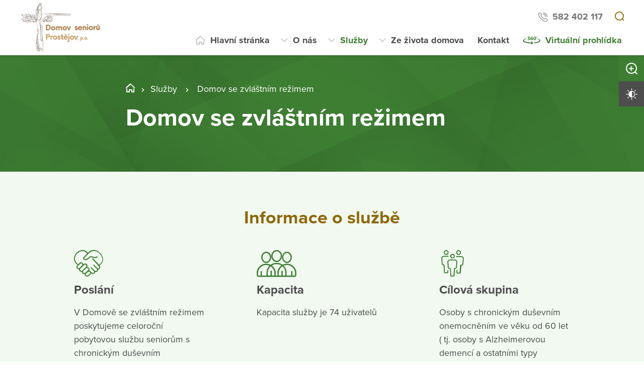

--- FILE ---
content_type: text/html; charset=utf-8
request_url: https://www.domovpv.cz/sluzby/domov-se-zvlastnim-rezimem
body_size: 19812
content:
<!DOCTYPE html>
<html  class='no-js' lang="cs">
<head id="head"><title>
	Domov seniorů Prostějov, př&#237;spěvkov&#225; organizace
</title><meta name="description" content="V Domově se zvláštním režimem poskytujeme celoroční pobytovou službu seniorům s chronickým duševním onemocněním, kteří nemohou žít ve svém přirozeném prostředí." /> 
<meta charset="UTF-8" /> 
<meta name="keywords" content="domov, sociální služba, Prostějov, domov seniorů, senioři, příspěvková organizace" /> 
<meta name="viewport" content="width=device-width, initial-scale=1.0, minimum-scale=1.0">
<meta http-equiv="X-UA-Compatible" content="IE=edge">
<base href="/">

<!-- Google Tag Manager -->
<script>(function(w,d,s,l,i){w[l]=w[l]||[];w[l].push({'gtm.start':
new Date().getTime(),event:'gtm.js'});var f=d.getElementsByTagName(s)[0],
j=d.createElement(s),dl=l!='dataLayer'?'&l='+l:'';j.async=true;j.src=
'https://www.googletagmanager.com/gtm.js?id='+i+dl;f.parentNode.insertBefore(j,f);
})(window,document,'script','dataLayer','GTM-PPDX7WL');</script>
<!-- End Google Tag Manager --> 
<link href="/Domovpv/media/content/favicon.ico" type="image/x-icon" rel="shortcut icon"/>
<link href="/Domovpv/media/content/favicon.ico" type="image/x-icon" rel="icon"/>
<script>app=function(){var n=[],t=function(n){for(var t=0;t<n.length;t++)n[t].call(this)};return{ready:function(t){n.push(t)},fireReady:function(){t(n)}}}();document.getElementsByTagName("html")[0].setAttribute("class",document.getElementsByTagName("html")[0].getAttribute("class").replace("no-js","js"));var webp=new Image;webp.onerror=function(){document.getElementsByTagName("html")[0].classList.add("no-webp")};webp.onload=function(){document.getElementsByTagName("html")[0].classList.add("webp")};webp.src="[data-uri]"</script><!-- Google Tag Manager -->
<script>(function(w,d,s,l,i){w[l]=w[l]||[];w[l].push({'gtm.start':
new Date().getTime(),event:'gtm.js'});var f=d.getElementsByTagName(s)[0],
j=d.createElement(s),dl=l!='dataLayer'?'&l='+l:'';j.async=true;j.src=
'https://www.googletagmanager.com/gtm.js?id='+i+dl;f.parentNode.insertBefore(j,f);
})(window,document,'script','dataLayer','GTM-NLXVJ73D');</script>
<!-- End Google Tag Manager --><link href="/DPSMain/media/system/css/bootstrap.css" rel="stylesheet" type="text/css"/>
<link href="/DPSMain/media/system/css/slick.css" rel="stylesheet" type="text/css"/>
<link href="/DPSMain/media/system/css/jquery.fancybox.css" rel="stylesheet" type="text/css"/>
<link href="/DPSMain/media/system/css/style.css" rel="stylesheet" type="text/css"/>
<link href="/DPSMain/media/system/css/theme.min.css" rel="stylesheet" type="text/css"/>
<link href="https://domovy-css.virtualvisit.cz/Domovpv/theme.min.css" rel="stylesheet" type="text/css"/>
<link href="/DPSMain/media/system/css/contrast/contrast.min.css" rel="stylesheet" type="text/css"/>
<link rel="preload" href="/DPSMain/media/system/app/fonts/icomoon.woff2?mwwiy3" as="font" crossorigin="anonymous">  
<link rel="stylesheet" href="https://use.typekit.net/ppb8zwi.css"><meta property="og:title" content="Domov se zvláštním režimem">
<meta property="og:description" content="V Domově se zvláštním režimem poskytujeme celoroční pobytovou službu seniorům s chronickým duševním onemocněním, kteří nemohou žít ve svém přirozeném prostředí.">
<meta property="og:image" content="https://www.domovpv.cz/getmedia/71ecea87-a74e-4b7a-865f-25fcf31bbd39/59.jpg.aspx?width=1920&amp;height=817&amp;ext=.jpg">
<meta property="og:image:width" content="600">
<meta property="og:image:height" content="600">
<meta property="og:url" content="https://domovpv.cz/sluzby/domov-se-zvlastnim-rezimem">
<meta property="og:type" content="article">
</head>
<body class="LTR Chrome CSCZ ContentBody"  id="normal">
    
    <form method="post" action="/sluzby/domov-se-zvlastnim-rezimem" id="form">
<div class="aspNetHidden">
<input type="hidden" name="__CMSCsrfToken" id="__CMSCsrfToken" value="op2NLkwD4JONlXsyx2YlMh73+mAScUF31iwJNF3ON8yMuRNQK3keNoujcEl3+lYIv6nD07ubf8SKQ2PLyj6kAYK9vC8dv1EaXJMkDYrbCVU=" />
<input type="hidden" name="__EVENTTARGET" id="__EVENTTARGET" value="" />
<input type="hidden" name="__EVENTARGUMENT" id="__EVENTARGUMENT" value="" />

</div>

<script type="text/javascript">
//<![CDATA[
var theForm = document.forms['form'];
if (!theForm) {
    theForm = document.form;
}
function __doPostBack(eventTarget, eventArgument) {
    if (!theForm.onsubmit || (theForm.onsubmit() != false)) {
        theForm.__EVENTTARGET.value = eventTarget;
        theForm.__EVENTARGUMENT.value = eventArgument;
        theForm.submit();
    }
}
//]]>
</script>




<input type="hidden" name="lng" id="lng" value="cs-CZ" />
<script type="text/javascript">
	//<![CDATA[

function PM_Postback(param) { if (window.top.HideScreenLockWarningAndSync) { window.top.HideScreenLockWarningAndSync(1080); } if(window.CMSContentManager) { CMSContentManager.allowSubmit = true; }; __doPostBack('m$am',param); }
function PM_Callback(param, callback, ctx) { if (window.top.HideScreenLockWarningAndSync) { window.top.HideScreenLockWarningAndSync(1080); }if (window.CMSContentManager) { CMSContentManager.storeContentChangedStatus(); };WebForm_DoCallback('m$am',param,callback,ctx,null,true); }
//]]>
</script>


<script type="text/javascript">
	//<![CDATA[

var CMS = CMS || {};
CMS.Application = {
  "language": "cs",
  "imagesUrl": "/CMSPages/GetResource.ashx?image=%5bImages.zip%5d%2f",
  "isDebuggingEnabled": false,
  "applicationUrl": "/",
  "isDialog": false,
  "isRTL": "false"
};

//]]>
</script>
<div class="aspNetHidden">

	<input type="hidden" name="__VIEWSTATEGENERATOR" id="__VIEWSTATEGENERATOR" value="A5343185" />
	<input type="hidden" name="__SCROLLPOSITIONX" id="__SCROLLPOSITIONX" value="0" />
	<input type="hidden" name="__SCROLLPOSITIONY" id="__SCROLLPOSITIONY" value="0" />
</div>
    
    <div id="ctxM">

</div>
    
<!-- Google Tag Manager (noscript) -->
<noscript><iframe src="https://www.googletagmanager.com/ns.html?id=GTM-59J3XX9"
height="0" width="0" style="display:none;visibility:hidden"></iframe></noscript>
<!-- End Google Tag Manager (noscript) -->




  
  <div class="search-overlay">
    <a class="search-close">
      <div class="search-close-inner">
        <span class="esc">esc</span>
      </div>  
    </a>
    <div class="search-overlay-inner">
      <div class="search-overlay-content">
        <div class="header-search-box search-panel ">
          <div class="header-search-box-inner">
              <div class="header-search-box-inner-input search-panel-box">
                  <input name="DPSsearchImput" type="text" class="search-panel-input" placeholder="Zadejte prosím, co hledáte">
              </div>
              <div class="header-search-box-inner-btn">
                  <a class="search-panel-btn" href="/vyhledavani">Vyhledat</a>
              </div>
          </div>
        </div>
        <div class="header-search-helper">
          <div class="header-search-helper-title">
            Lidé často hledají
          </div>
          <ul>
	<li><a href="/sluzby/jak-pozadat-o-sluzbu">Jak požádat o službu</a></li>
	<li><a href="/o-nas/kdo-jsme">Kdo jsme</a></li>
	<li><a href="/o-nas/dokumenty">Dokumenty</a></li>
	<li><a href="/sluzby/cenik">Ceník</a></li>
	<li><a href="/sluzby/domov-pro-seniory">Domov pro seniory</a></li>
</ul>

        </div>
      </div>
    </div>  
  </div>
  
<div class="header-spacer  spacer-big"></div>
<header class='header-big'>
  <div class="pux-container">
    <div class="header">
        <div class="header-logo ">
          
          <a href="/" aria-label="Přejít na domovskou stránku">
            <span>Zpět na úvodní stránku</span>
            <img src="/getattachment/612d85fc-aaac-4905-bd24-94fb4e92892a/DPS.aspx" title="Zpět na úvodní stránku" alt="Zpět na úvodní stránku" style="height:100px;">
            
          </a>
          
          
        </div>
        <div class="header-right">
          <div class="header-right-menu">
            
              <div class="header-top">
                <div class="header-top-logo">
                  <a href="/">
                    <span>Zpět na úvodní stránku</span>
                    <img src="/getattachment/612d85fc-aaac-4905-bd24-94fb4e92892a/DPS.aspx" alt="Zpět na úvodní stránku">
                    
                  </a>
                </div>
                <div class="header-top-inner">
                  
                    <div class="header-top-item">
                      <a class="header-phone" tabindex="0" href="tel:582 402 117">582 402 117</a>
                      
                    </div>
                    
                    <div class="header-top-item">
                      <a tabindex="0" class="open-search" title="Vyhledávání"></a>
                    </div>
                  
                </div>
              </div>
            
            <div class="header-menu" role="navigation">

	<ul id="menuElem">
		<li class="menu-home">
			<a href="/">Hlavn&#237; str&#225;nka</a>
		</li>
		<li class="menu-about">
			<a href="/o-nas/kdo-jsme-1">O n&#225;s</a>
			<ul>
				<li>
					<a href="/o-nas/kdo-jsme-1">Kdo jsme</a>
				</li>
				<li>
					<a href="/o-nas/eticky-kodex-1">Etick&#253; kodex</a>
				</li>
				<li>
					<a href="/o-nas/dokumenty">Dokumenty</a>
				</li>
				<li>
					<a href="/o-nas/pracovni-prilezitosti">Pracovn&#237; př&#237;ležitosti</a>
				</li>
				<li>
					<a href="/o-nas/sponzori">Sponzoři</a>
				</li>

			</ul>
		</li>
		<li class="Highlighted menu-services">
			<a href="/sluzby/jak-pozadat-o-sluzbu">Služby</a>
			<ul>
				<li>
					<a href="/sluzby/jak-pozadat-o-sluzbu">Jak pož&#225;dat o službu</a>
				</li>
				<li>
					<a href="/sluzby/domov-pro-seniory">Domov pro seniory</a>
				</li>
				<li class="Highlighted">
					<a href="/sluzby/domov-se-zvlastnim-rezimem">Domov se zvl&#225;štn&#237;m režimem</a>
				</li>
				<li>
					<a href="/sluzby/cenik">Cen&#237;k</a>
				</li>

			</ul>
		</li>
		<li class="menu-life">
			<a href="/ze-zivota-domova/dulezite-oznameni">Ze života domova</a>
			<ul>
				<li>
					<a href="/ze-zivota-domova/dulezite-oznameni">Důležit&#225; ozn&#225;men&#237;</a>
				</li>
				<li>
					<a href="/ze-zivota-domova/probehle-akce">Proběhl&#233; akce</a>
				</li>
				<li>
					<a href="/ze-zivota-domova/pripravovane-akce">Pl&#225;novan&#233; akce</a>
				</li>
				<li>
					<a href="/ze-zivota-domova/vyrobky">V&#253;robky</a>
				</li>

			</ul>
		</li>
		<li class="menu-contact">
			<a href="/kontakt">Kontakt</a>
		</li>
		<li class="menu-360 map-hide">
			<a onclick="window.open(&#39;https://www.domovyonline.cz/www/prohlidky/DS_Prostejov/&#39;, &#39;_blank&#39;); return false;" href="/virtualni-prohlidka">Virtu&#225;ln&#237; prohl&#237;dka</a>
		</li>

	</ul>


</div> 
</div>
 <div class="header-hamburger">
 <div class="facebook-placeholder"></div>
<a tabindex="0" class="open-search"></a>
 <a class="open-menu">
  <span></span>
    </a>
          </div>
      </div>
    </div>
  </div>
</header>   
<div class="option-box">
  <div class="option-box-size">
   <a  class="option-box-item size-plus" tabindex="0">
     <span>Zvětšit písmo</span>
   </a>
    <a  class="option-box-item size-minus" tabindex="0">
     <span>Zmenšit písmo</span>
   </a>
  </div>
  <div class="option-box-contrast">
   <a class="option-box-item contrast-item" tabindex="0">
      <span class="contrast-text-normal">Vysoký kontrast</span>
      <span class="contrast-text-hight">Výchozí kontrast</span>
    </a>
  </div>
</div>
<div class="header-helper"></div>
<main role="main" id="top">
	


<!-- Google Tag Manager (noscript) -->
<noscript><iframe src="https://www.googletagmanager.com/ns.html?id=GTM-NLXVJ73D"
height="0" width="0" style="display:none;visibility:hidden"></iframe></noscript>
<!-- End Google Tag Manager (noscript) -->


<div class="header-intro ">
  <div class="bgr-image"  ></div>
  <div class="pux-container">
    <div class="header-intro-container header-detail-width">
      <div class="header-intro-bread">
        

<div class="breadcrumbs">
  <a href="/" class="home">OLK_11_DS Prostějov</a><span class="breadcrumbs-separator"></span><a href="/sluzby/jak-pozadat-o-sluzbu" class="menu-services">Služby</a> <span class="breadcrumbs-separator"></span> <span  class="CMSBreadCrumbsCurrentItem">Domov se zvl&#225;štn&#237;m režimem</span>

</div>  
      </div>
      <div class="header-intro-title">
        <h1> Domov se zvláštním režimem</h1>
      </div>
    </div>
  </div>
</div>

<div class="widget-container bgc-gray  mb-80  with-title"
>
  
  <div class="pux-container">
    
        
          <h2 class="widget-title ">Informace o službě</h2>
        
        
    
    <div class="widget-container-inner   ">
      <div class="dynamic-container icons-container">
        <div class="ico-card-box ">
  <div class="ico-card-item">
    <div class="ico-card-item-icon icon-card-13"></div>
    <h3 class="ico-card-item-title h3">
      Poslání
    </h3>
    <div class="ico-card-item-perex">
      V Domově se zvláštním režimem poskytujeme celoroční pobytovou službu seniorům s chronickým duševním onemocněním, kteří již nemohou žít ve svém přirozeném prostředí. V bezpečném zázemí Domova podporujeme zachování jejich soběstačnosti a sociálních vazeb.&nbsp;
    </div>
  </div>
</div>

  <div class="line-helper"></div>

<div class="ico-card-box ">
  <div class="ico-card-item">
    <div class="ico-card-item-icon icon-icon-2"></div>
    <h3 class="ico-card-item-title h3">
      Kapacita
    </h3>
    <div class="ico-card-item-perex">
      Kapacita služby je&nbsp;74 uživatelů
    </div>
  </div>
</div>

  <div class="line-helper"></div>

<div class="ico-card-box ">
  <div class="ico-card-item">
    <div class="ico-card-item-icon icon-separator-20"></div>
    <h3 class="ico-card-item-title h3">
      Cílová skupina
    </h3>
    <div class="ico-card-item-perex">
      Osoby s&nbsp;chronickým duševním onemocněním ve věku od 60 let ( tj. osoby s&nbsp;Alzheimerovou demencí a ostatními typy demencí, nezpůsobenými závislostí na návykových látkách), které mají sníženou soběstačnost, vyžadují pravidelnou pomoc jiné fyzické osoby a nejsou schopni si tuto pomoc zajistit prostřednictvím rodiny a přátel nebo ambulantních či terénních sociálních služeb.
    </div>
  </div>
</div>



      </div> 
      
    </div>  
  </div>
</div>
<div class="pux-container">
<div class="small-container">



<div class="row"><div class="col-lg-6"><h2 style="text-align: center;">Naše cíle</h2>

<ol>
	<li>Zachování dřívějších zvyků a rituálů uživatelů (vánoční a velikonoční zvyky, účast na bohoslužbách, odpolední káva, procházky apod.)</li>
	<li>Zabezpečení bezpečného a důstojného prostředí pro uživatele služby.</li>
	<li>Zachování stávajících sociálních vazeb.</li>
	<li>Pravidelné vzdělávání zaměstnanců.</li>
	<li>Udržovat a zlepšovat zdravotní stav a celkovou psychickou a fyzickou kondici uživatelů prostřednictvím aktivizačních a volnočasových činností.</li>
</ol>




</div><div class="col-lg-6"><h2 style="text-align: center;">Naše zásady</h2>

<ol>
	<li>Zachování lidské důstojnosti.</li>
	<li>Individuální přístup.</li>
	<li>Poskytovat bezpečné služby (bezbariérové prostředí, používání speciálního zařízení pro imobilní uživatele).</li>
	<li>Diskrétnost a autonomie uživatele (s ohledem na míru kognitivních schopností uživatele).</li>
	<li>Posilovat sociální začleňování uživatelů.</li>
	<li>Respektování potřeb uživatelů s důrazem na dodržování lidských práv.</li>
</ol>




</div></div>



</div>
</div>

  <div class="widget-container bgc-gray mt-50  ">
    <div class="widget-container-inner   ">
      <div class="text-widget">
        <div class="text-widget-inner">
 
    
    <div class="small-container ">
      <h2 style="text-align: center;">Poskytované služby</h2>
Služby se poskytují 24 hodin denně, a to každý den, dle rozsahu a četnosti stanoveném v individuálním plánu péče, jež vychází s požadavků, potřeb a možností uživatele. Péči zajišťují pracovníci v sociálních službách, zdravotní sestry, sociální pracovníci, rehabilitační pracovníci, aktivizační pracovníci.




    </div>
   

      </div>
     </div>
    </div>
  </div>
 <div class="widget-container bgc-gray   ">
  
  <div class="widget-container-inner   ">
    <div class="pux-container">
    
    <div class="rolldown-container">  
    <div class="collapsible-item">
  <div class="collapsible-item-container" data-toggle="1489">
    <div tabindex="0" class="collapsible-item-heading collapsible-item-toggle" role="button" data-toggle="1489" aria-expanded="false" aria-controls="1489">
      <h2 class="h3">Poskytnutí ubytování</h2>
    </div>
    <div class="collapsible-item-text" aria-hidden="true" id="1489" tabindex="0">
      <ul>
	<li>ubytování- celoroční pobyt na 1 a 2 lůžkovém pokoji</li>
	<li>úklid &ndash; jedná se o úklid pokojů uživatelů i všech společných prostor</li>
	<li>praní, žehlení a drobné opravy ložního a osobního prádla a ošacení</li>
</ul>

    </div>
  </div>
</div>




<div class="collapsible-item">
  <div class="collapsible-item-container" data-toggle="1490">
    <div tabindex="0" class="collapsible-item-heading collapsible-item-toggle" role="button" data-toggle="1490" aria-expanded="false" aria-controls="1490">
      <h2 class="h3">Poskytnutí stravy</h2>
    </div>
    <div class="collapsible-item-text" aria-hidden="true" id="1490" tabindex="0">
      <ul>
	<li>zajištění celodenní stravy odpovídající věku, zásadám racionální výživy a potřebám dietního stravování</li>
</ul>

<ul>
	<li>zajištění stravování pětkrát denně /snídaně, svačina, oběd, svačina, večeře, u diabetiků na inzulinu druhá večeře/.</li>
</ul>

    </div>
  </div>
</div>




<div class="collapsible-item">
  <div class="collapsible-item-container" data-toggle="1491">
    <div tabindex="0" class="collapsible-item-heading collapsible-item-toggle" role="button" data-toggle="1491" aria-expanded="false" aria-controls="1491">
      <h2 class="h3">Pomoc při osobní hygieně nebo poskytnutí podmínek pro osobní hygienu</h2>
    </div>
    <div class="collapsible-item-text" aria-hidden="true" id="1491" tabindex="0">
      <ul>
	<li>pomoc při úkonech osobní hygieny-včetně zajištění hygieny u lůžka, celkové koupele</li>
	<li>pomoc při základní péči o vlasy a nehty (mytí a česání vlasů, stříhání nehtů)</li>
	<li>pomoc při použití WC<strong> &ndash; </strong>dopomoc při přesunu na klozetové křeslo, doprovod na WC, dohled nad hygienou</li>
</ul>

    </div>
  </div>
</div>




<div class="collapsible-item">
  <div class="collapsible-item-container" data-toggle="1492">
    <div tabindex="0" class="collapsible-item-heading collapsible-item-toggle" role="button" data-toggle="1492" aria-expanded="false" aria-controls="1492">
      <h2 class="h3">Pomoc při zvládání běžných úkonů péče o vlastní osobu</h2>
    </div>
    <div class="collapsible-item-text" aria-hidden="true" id="1492" tabindex="0">
      <ul>
	<li>pomoc při oblékání a svlékání včetně speciálních pomůcek</li>
	<li>pomoc při vstávání z lůžka, ulehání, změně polohy</li>
	<li>pomoc při přesunu na lůžko nebo invalidní vozík</li>
	<li>pomoc při podávání jídla a pití</li>
	<li>pomoc při prostorové orientaci. Samostatném pohybu ve vnitřním i vnějším prostoru</li>
</ul>

    </div>
  </div>
</div>




<div class="collapsible-item">
  <div class="collapsible-item-container" data-toggle="1493">
    <div tabindex="0" class="collapsible-item-heading collapsible-item-toggle" role="button" data-toggle="1493" aria-expanded="false" aria-controls="1493">
      <h2 class="h3">Zprostředkování kontaktu se společenským prostředím</h2>
    </div>
    <div class="collapsible-item-text" aria-hidden="true" id="1493" tabindex="0">
      <ul>
	<li>podpora a pomoc při využívání běžně dostupných služeb a informačních zdrojů - zajištění pomoci při návštěvě, kadeřníka, pedikérky,&hellip; a zprostředkování informací prostřednictvím (TV, rádia, denního tisku, počítače, &hellip;)</li>
	<li>pomoc při obnovení nebo upevnění kontaktu s&nbsp;rodinou a podpora a při dalších aktivitách podporujících sociální začleňování</li>
</ul>

    </div>
  </div>
</div>




<div class="collapsible-item">
  <div class="collapsible-item-container" data-toggle="1494">
    <div tabindex="0" class="collapsible-item-heading collapsible-item-toggle" role="button" data-toggle="1494" aria-expanded="false" aria-controls="1494">
      <h2 class="h3">Sociálně terapeutické činnosti</h2>
    </div>
    <div class="collapsible-item-text" aria-hidden="true" id="1494" tabindex="0">
      <ul>
	<li>socioterapeutické činnosti, jejichž poskytování vede k rozvoji nebo udržení osobních a sociálních schopností a dovedností podporujících sociálních začleňování osob - individuální a skupinové činnosti, jejichž cílem je rozvoj nebo udržení osobních a sociálních schopností a dovedností podporující sociální začleňování (např. terapie s prvky bazální stimulace, fyzioterapie, aktivity s prvky muzikoterapie)</li>
</ul>

    </div>
  </div>
</div>




<div class="collapsible-item">
  <div class="collapsible-item-container" data-toggle="1495">
    <div tabindex="0" class="collapsible-item-heading collapsible-item-toggle" role="button" data-toggle="1495" aria-expanded="false" aria-controls="1495">
      <h2 class="h3">Aktivizační činnosti</h2>
    </div>
    <div class="collapsible-item-text" aria-hidden="true" id="1495" tabindex="0">
      <ul>
	<li>nácvik a upevňování motorických, psychických a sociálních schopností a dovedností (např. keramická dílna, rukodělná výroba, čtenářský kroužek, trénink paměti, relaxační a kondiční cvičení, volnočasové a zájmové aktivity s respektem ke zvyklostem a návykům jednotlivých uživatelů např. oslava narozenin, vánočních a velikonočních svátků, Mikuláš, MDŽ, výlety)</li>
	<li>pomoc při obnovení nebo upevnění kontaktu s přirozeným sociálním prostředím &ndash; návštěva kavárny, divadla, výstavy, jiných domovů</li>
</ul>

    </div>
  </div>
</div>




<div class="collapsible-item">
  <div class="collapsible-item-container" data-toggle="1496">
    <div tabindex="0" class="collapsible-item-heading collapsible-item-toggle" role="button" data-toggle="1496" aria-expanded="false" aria-controls="1496">
      <h2 class="h3">Pomoc při uplatňování práv, zájmů a obstarávání osobních záležitostí</h2>
    </div>
    <div class="collapsible-item-text" aria-hidden="true" id="1496" tabindex="0">
      <ul>
	<li>pomoc při komunikaci vedoucí k uplatňování práv a oprávněných zájmů (např. pomoc a podpora při komunikaci s bankovními úřady, státními institucemi, dále vyřizování stížností souvisejících s poskytováním sociální služby, pomoc při zajištění nákupů, vyřizování poplatků a průkazů, pomoc při komunikaci vedoucí k zajištění odborné lékařské a terapeutické péče)</li>
</ul>

    </div>
  </div>
</div>






   </div>  
   
    </div>
  </div>
</div>
<div class="pux-container">
<div class="small-container">



<div class="row"><div class="col-lg-6">



</div><div class="col-lg-6">



</div></div>



</div>
</div>
<div class="widget-container bgc-main   widget-pattern "
>
  
  <div class="pux-container">
    
    <div class="widget-container-inner   ">
      <div class="dynamic-container banner-container">
        

  <div class="banner-box dynamic-box box-single">
    <a href="/sluzby/jak-pozadat-o-sluzbu" class="banner-item style-1" aria-label="Jak požádat o službu">
      <div class="banner-item-bgr" aria-label="Jak požádat o službu" data-lazy-type="div" data-img="/Domovpv/media/static-files/76d38e6d-115a-49db-8cb9-4bfc516162da@w800.jpg" data-webp="/Domovpv/media/static-files/76d38e6d-115a-49db-8cb9-4bfc516162da@w800.webp"></div>
      <div class="banner-item-inner">
        <div class="banner-item-inner-content">
          <div class="banner-item-inner-content-title h3">
            Jak požádat o službu
          </div>
        </div>  
      </div>  
    </a>  
  </div>


      </div> 
      
    </div>  
  </div>
</div>
    <a href="#top" class="back-to-top"><span>top</span></a>
</main>

<footer>
  
<div class="pux-container">
  <div class="footer-top  ">
    <div class="footer-top-item">
      <div class="footer-address">
        
        <div class="footer-address-inner">
          <strong>Domov seniorů Prostějov, p.o.</strong><br />
Nerudova 1666/70<br />
796 01 Prostějov
        </div>
          
      </div>
      <div class="footer-contact">
        <div class="footer-contact-item">
          <a href="https://goo.gl/maps/G7omNiEXKBLZisZCA" target="_blank" class="footer-map-link">Ukázat na mapě</a>
          
            <a href="tel:+420582402117" class="insert-phone">+420582402117</a>
           
           
           
           
        </div>
          
          <div class="footer-contact-item">
            <div class="footer-map">
              <a href="https://goo.gl/maps/G7omNiEXKBLZisZCA" target="_blank" aria-label="Ukázat polohu Domova seniorů na mapě"><img data-lazy-type="img" data-img="/Domovpv/media/static-files/28cae78a-5ead-4d43-8618-622ef3d0c73e@w200.png" data-webp="/Domovpv/media/static-files/28cae78a-5ead-4d43-8618-622ef3d0c73e@w200.webp" alt=""/></a>
            </div>
          </div>
         
      </div>  
    </div>
       
    <div class="footer-top-item">
      <div class="footer-links">
         
          <div class="footer-links-title">Odkazy</div>
         
          
          <a href="/kontakt"  >Kontakty</a>
        
          
          <br><a href="/gdpr"  >GDPR</a>
         
          
          <br><a href="/prohlaseni-o-pristupnosti"  >Prohlášení o přístupnosti</a>
         
          
          <br><a href="https://www.domovyok.cz/"   target='_blank'>Rozcestník sociálních služeb</a>
         
          
          <br><a href="/ochrana-oznamovatelu"   >Ochrana oznamovatelů</a>
         
          
          <br><a href="/mapa-webu"   >Mapa webu</a>
         
         
      </div>
      <div class="footer-links">
         
        
        
        
      </div>
      <div class="footer-social">
        
      </div>
    </div>
    <div class="footer-top-item">
      <div class="footer-logos ">
        
          <div class="footer-logo-item">
              
            <a href="https://www.domovyok.cz/" target="_blank" class="footer-logo" aria-label="Olomoucký kraj">
              <img  data-lazy-type="img" data-img="/Domovpv/media/static-files/a1d5cc68-925d-4500-96f2-f706a832bdd7@w300.png" data-webp="/Domovpv/media/static-files/a1d5cc68-925d-4500-96f2-f706a832bdd7@w300.webp" alt="Olomoucký kraj"/>
            </a>
            <a href="https://www.domovyok.cz/" target="_blank" class="footer-logo-link ">
              Rozcestník sociálních služeb zřizovaných olomouckým krajem
            </a>
          </div>
        
        
       </div> 
    </div>
  </div>
</div>
<div class="copyright">
  <div class="pux-container">
    <div class="footer-bottom row">
      <div class="col-12 col-lg-6">
        © 2026 Copyright Domovy online. Všechna práva vyhrazena.
      </div>
      <div class="col-12 col-lg-6">
        V rámci projektu&nbsp;<a href="https://www.domovyonline.cz/webove-stranky" target="_blank" aria-label="domovaonline.cz"><font color="#696969">Domovy online</font></a>&nbsp;vytvořil&nbsp;<a href="http://www.virtualvisit.cz/" target="_blank" aria-label="virtualvisit.cz"><img alt="" src="/DPSMain/media/system/img/Virtual-Visit-Logo-Positive.png"></a> &nbsp; ve spolupráci s&nbsp;<a href="https://www.puxdesign.cz/" target="_blank"><font color="#696969">PUXdesign.cz</font></a>
          
      </div>
    </div>
  </div>
</div>

  
</footer>





<script src="/DPSMain/media/system/js/jquery.min.js"></script>
<script src="/DPSMain/media/system/js/intersection-observer.js"></script>
<script src="/DPSMain/media/system/js/pux-lazyload.js"></script>
<script src="/DPSMain/media/system/js/popper.js"></script>
<script src="/DPSMain/media/system/js/bootstrap.js"></script>
<script src="/DPSMain/media/system/js/jquery.fancybox.js"></script>
<script src="/DPSMain/media/system/js/jquery.selectric.js"></script>
<script src="/DPSMain/media/system/js/slick.js"></script>
<script src="/DPSMain/media/system/js/pux-ajax.js"></script>
<script src="/DPSMain/media/system/js/pux-components-infiniterepeater.js"></script>
<script src="/DPSMain/media/system/js/pux-device.js"></script>
<script src="/DPSMain/media/system/js/pux-helpers-cookie.js"></script>
<script src="/DPSMain/media/system/js/pux-helpers-change-url.js"></script>
<script src="/DPSMain/media/system/js/pux-helpers-url.js"></script>
<script src="/DPSMain/media/system/js/pux-helpers-string.js"></script>
<script src="/DPSMain/media/system/js/pux-video.js"></script>
<script src="/DPSMain/media/system/js/pux-slider.js"></script>
<script src="/DPSMain/media/system/js/pux-map-v2.js"></script>
<script src="/DPSMain/media/system/js/pux-modal.js"></script>
<script src="/DPSMain/media/system/js/masonry.pkgd.min.js"></script>
<script src="/DPSMain/media/system/js/jquery.validate.js"></script>
<script src="/DPSMain/media/system/js/pux-validation.js"></script>
<script src="/DPSMain/media/system/js/moment-with-locales.js"></script>
<script src="/DPSMain/media/system/js/bootstrap-material-datetimepicker.js"></script>
<script src="/DPSMain/media/system/js/DPS-plugins.js"></script>
<script src="/DPSMain/media/system/js/DPS-design.js"></script>
<script src="/DPSMain/media/system/js/DPS-ui.js"></script>
<script src="/DPSMain/media/system/js/DPS-filter.js"></script>
<script src="/DPSMain/media/system/js/DPS-main.js"></script>


    <script src="/Env/env-78F70AD19A2C3445E4D2B818908C480D.js" type="text/javascript"></script><script type="text/javascript">
//<![CDATA[
Sys.WebForms.PageRequestManager._initialize('manScript', 'form', ['tctxM',''], [], [], 90, '');
//]]>
</script>

    

<script type="text/javascript">
//<![CDATA[

var callBackFrameUrl='/WebResource.axd?d=beToSAE3vdsL1QUQUxjWdWvDQTtChMugLU-pamb5Ethu08oHoD1K3QuusQjc-AZzES_eCZujYdx3iqqfPqNH0g2&t=638246409643328042';
WebForm_InitCallback();//]]>
</script>
<script>
app.fireReady();
</script>
<script type="text/javascript">
//<![CDATA[

theForm.oldSubmit = theForm.submit;
theForm.submit = WebForm_SaveScrollPositionSubmit;

theForm.oldOnSubmit = theForm.onsubmit;
theForm.onsubmit = WebForm_SaveScrollPositionOnSubmit;
//]]>
</script>
  <input type="hidden" name="__VIEWSTATE" id="__VIEWSTATE" value="1TDTHyfJn0ym7Y4VRH8XBbJvbla/8Z9sq5shq2AG+m5VviDGB0JvsblsJ9BaxXZEHPMB4UytSy+0neuqN1J51oDHJiLFkSoLHS81pBwSrl0vFIGNCqQ2iZjxhAZYvOz11m7XzjvJxs/OnmC1tCcbRtGKB7r98bzH35uGK6ztZ4cO/fgs1pNIEXBqnU+TNjlS01yI4rsP7y14DAh/GBxFklThFNg0quyFXx6cayyo25zMwfuuesGs+8IBqFaf2Iif0+8fXPVDbZ8QA7oOrnHI2zKlvjOKjCtoVaUdZPES/cNgYWmG7nKse0R1/ZFWsuQJhGNS/[base64]/rMcX8Bf3S1WcGLxRNhjCGveFiB+0o0jZ2HdNChV/GsQClGg4ShHIAqTYLE66t3P8zZtTgUB1EFBjQTiMNoFdnziSiKOHfqPW4y4tRccXeVgDykWWwSxm4xzAsz7qqB5oKnGH7h1AErTl40c9y87dZklCg5SQJ9wAS2msz/bfsQZmad1m/qB5JHde1Q/sz2LAOD02s7/dvnM5J1YTbFgXDlZQjV2oPNx75VPDfpcMTNCFRk3gt+m8eXx2hgckixwEHx0rCkWX+QMLb2DiKK8cGpWq/deEVCNk7HS7+lFr7FpcSNLckbJ1Irae0KJodkjyK+B9D/TnLfVf+xBvkTYnl6sTiD7iPbbdQYMjrLBxUmSL8v1Czb8OucCnMYA1ChIU1u9gfx8Mo3jl2/5NR/B0FqATYSAo0KC9HtHjLN+7TriaB6adFf20GCTYXtwWBbcKMxoFEtIGfDXm4Y2GZXJ3JObJ+iEsYL4thghNQ+dkaTiCh0QDYyQqVcJzA/SRsOZClxtCqNIxanp8FsStlzp0+vBgWJ9qPrizaqBnCW+Us9fscPc/yaiUCns/[base64]/5owjxIx05Twl5rC906yMCKO3nqZUiJ3B2ieQi+x9An+kgTV1EtXj+6mzQqkgiQmriYLgH6PZ+Jjv9y7j7uc/ra8nZ9RE1k4jFJSqozUA5Oe5hoPLoGeFikzPFHz4tugwJI6QSYlzNYijPcqx8dEGcc//SHC3cYsb0Els7VwAXErbUPZlppRP3OmeW6sde2+q0YM4IPqZBFOY6tV2McYf+5Y4sTyPdH8YxB0rGIkSbBtxHHQoUObelZkLHwA4mfgnLuE2CVt5SiosKi+JfQQDhkb1EP5XtMvrRbso8sw/dvVz9dKDioozdqcpYDq46yRuba1QxpH9whtknXKyA9TOr1Jc0O6tXfGmW5qElxcbrKqXGyr/Ta3++ZWZpfbk6RtH/1+6c4MDSLAnCKOPZR+57f7cLdxJaN1M3OGZgip+aby1X3t7vDJYuqJZDApxTMirae2WGUWYKfZ17vxVvAhqTsnMWBhYI32PlsRF3NuDHUox/IZEU0dJP9XORVO4qH1RsZ1juUONbo1AeJy+6rQIG/Duvant3ZDRSVW4YJgs2krEr3yBlFmzn+sQL0m9b+Y8aKxoNVakglb6+bLnTr2/ZL8G319WfleGxJYw05xDYKgWA/mDamFnYbaH08zncjH0cbmPyGx+hEomzIsp43xRH1x6jcn5suKKPZvfG1cOqrVqALJKjsl+clYQWTLJWySIguyaK2Z2Tp7dGqkW3KWvQWW4TvQaxyzLuXw9s9fw/T1VIU5DDRlM+I1tCuaqd+HLNKBZLak/dNFUSyJpzRFpj6maD3PrgSnQA9t8OD9JADqMom3glFD61vJWWdkqYOFjpCb6xxxM8siM85LaUsadTeB2C4nMEQdiiEJPyni0cSh95VZM+D4zM7cb0yg26sse026hNhVBqiwlgN6xmFIDfER6bECRgPAV1cBBXQYUonNNoQg1qbFdTdKfU+fkpVxuTcqc/LCp8sXrmnjrlzky36gSQhVk+g9I2XCYHBhN6331aDoYEYFFTE9cPcDps/C2y8PkueDgu1dQDhZkVvPHEFjhLfXfVIED4Xw6UbSqbCSLqiJtAJUVh41/mM6Dv45IMlJldAZXhu2OSwCLGpJVBo7rUNMO+zugOGgknP3hJYniLSSue0cBqTLHf2zHFD5+ZhrCDhFju0k3qfOXDsTFfkN6qyIGqq23git888m11GXJz4dN1MULJH9qo/AOgYNtFTFzuAyzmrRlpY8SesWwSSu05gvCIwFId1a4c8jYmkWohOIbUsa18VbwJqEafMhoSqd92e1jDzb4htdoIvxFHiQLHbSZjkgbDizsFjZiSqkKk0aCgm5UQ+a+pqjaYGu6EBBb431Yp9+ScNIT/YxwdQWVmIwI+LTYxOPYkhd4RfSgH2o3WU9C/1Y/W7WIiv3+pxgdGJYnppHW2e3h3K505WyniPUuLrsBB7taB5E3CJBRseQYXk5CX3iBuf/KY386CHfJo4+yy1/lJssiIrHpCfmu/91s7Xo7y7EB4u+bPldZyjFV9OJtRvf5uEfHwAtOFIwBhcleSWq2z7QmKbtJSObIOFr05Xco5bJfYfIjBYwzcb73TliPSkQBjXmZYLcy2kzztXy7TEkajCqUGoZFPxX1UvYbzTM/RVAY2d31jxGn9io5wJA4pxz1xlUWWNnpYrlBEJ3Fh7nbk2MyQAfUHvbR/4nSJZv3hfPgrSahLOGSau2cgwUcPGWz9oGIkZcSbEdEsO2B7rleYHc1TCIpFRxwPpGUFdsrz0jGM0/8VbDnWozefeidxzJeCz8GdKQvjyLWTq92Ek39nNoT6UZQsdfcGItdh+CeRg1nVj7tlKJ84CEGeo7VQd+b8UqU0MKGmIYitw6EUGUHaomOc40fprz8z7F8urmTv0prP6VKIeEThmxkJzqu4uYUq5M/8IteBuiA15GOWQ6/JLtFjAE0hsuoju/fmeH8k9hJxNCwtRMQfpVO9reNmXC2hGHCsfJMmLCucHDBBTTx1q1TLkP2us9AEclA3emYQyzZZj+Sl3aVvIYLlDdyZsSxs9MHeoWtnURKepzsK5FbvzByZUU0vPF50UCO5me4ukH6o96pY/TxurOgF8nxN35MYdA9e/XIqZBzkmfWC2BeKIkMVlJVQvNEtKHtBwKXTCzJ+M3Q9BzXZ46VEPJSElY+Kojas/3Y4cnxHb6xZ6XcE70gIkrAlr8SL3hoz9n42KFItBh4B2bNXmaEFXMHXCZthgqLeaq/e/KXgZLMM4lKth82cTX3WNKl0dtyK648tRZ5gXA84+G1jJYi5YM5t6pqSn4kTB/kxkbXw5Wtt7tnyWp++vgoyVeUyzFjqNB1yuVTyJJHlxExIJfOIacQvZzJKmInQ/+vDiYYkt+hK4pa6LsTqz3OM8ijJqRO9NDqYV4mEJgbq+T4NPB0Bq0bDAPi6QLxF7ZZ97hjo2pyGfwt2Ob+RYEpHtSANV8xJhIjlm2aW7SysUmM9DL1xupoDFWPZXY+MkBq++PQ9cvwiBztYPLW7Z22UF/clARHlr4M3r7BaenfP/Pq1xF0qDYwa3aVURB3HJu9FwT4MIzvfPO3UY6PHR0vf6ugxFSk7M+vhC3oOyt4JIRqPEbkFOItvVa8BMBuiSyxG0ub/VTSFmFN6O4zn//nImvv9ec1xion70allx+lXXviMdr79OJkuZwLR+F/WA+xpyFjbW7/[base64]/[base64]/QCpkI1b+IR4M6VPQ4GMtMphS3udvPxl2zH94Uj6+dFTxrJSqgi8NJ8L1+FPVWXywMDEhPDRns/jE4zd5o9rEo6NcYyP4xZU4Gk+9LPdbjWlmPHMW3C/AWizc+Gqm3GuLTOcwqKMq6Rct28S32pl0PMXrZl34cv0S5gpslLWKKeG05i01SJv1AtUHHcG5LwIRylh5wB5p7yiW+sySnFMQY08E8Gy/IoodO4HzG8dqoJRlLZNCdYoTsrerf1XUD5ca5X0XlUeoZihMD5Le3rpIu3le9qW8dPr8KARgb/YhNqFMe5Cq9n8qZE0GbTWc2qW74CddTtwm4ONsvGadno3XaBobm8Vvz9mMtNqFcaOUb6LApbkMSyyoFN/PFdn/Vp/oUJqIq75fmmjpRUBr7m/y9r6kE6LdqWUNl3D08hbhLJyvIKy63NJec7XUMnlbxSxludsHWG8Bs61g8Pv+KcLM8KHq0iWJlPMmxYWcRvoFRgLxpkZJrviw5NLKfjh0RB/j2UwQPQdPdPZ6716w+oMmZPF5pXMUOW2NTU1C8PKhTpqI+UbdmoFXvTftO3bRrBZbFAshkDSpDG2cL6PM9QQqr2hQ2BH2mV1E53y9VN6N/TGf2XBMbiLAKkV1Zkan2Pw+qAc6KO/CXRm/5IyEf//aTRtte34KSVN+lUDaGOfgK97oSwyD441+lW+YjeNrkYLF6qFc2qc4g1E1CNSQ7qFqOYP0FY4Nwp0xTFJ6cigpAM5ic1RfG0H27ponV9WAlmuXv+0PX/MbV0SlNXwBb4hLuIuKdSBC/8RANM/GxOOPaXFNetEEAkg7XdzJq/[base64]/KiP8aTFEexAg+t0sAsHZAdEV8dWKedFD32r8Ya6/UAn9j+Lb2NWWEyt7T88N1uKv3g4jdmuTCWnS08oyOoKsCKPVhp73+KfQQCltOA5pt7ovqV7Ez8SSsgZsdHp7OC3JxLH1zQ+k1Rw4WtgSvZXwIHJdBj+/xZoKJd1bY4rBke+jtxg3Kfx5CP4G3sfCzBbqoBII/AkhpUMqGX11sRgs7ZEv/m6d2ZnVcNX233FnHWCvv8ftLRUMtA8wYYcvhdkeRnQXaQG4/Sk8Y9gAewHgRoH+zC26Jfg1y+qQNcZu+kKa+arrtIE9seHlrxT4sN2+GbZ7QLlNgLHMylir75UxQ1wBGFyW172L10fZJoppz7MXbvwIg/mZvcfYhBiee6DgG+db7+jDtyz/CB9ECpc+2S9yiWWPUSEt9vxlbETE6ISSE8o89NDbxfYnuaZqGKwqjo6RDNWDXesb57KNE+On8jKd1qDVgpAWkASlY8zoNOJimR6I76lnI693IGlkkGz7udksJh8kgZPMfYwpKT/q39XaSHENVN8selBOZ0zqkmk0LnSGRYz9Gx7FTOLHNqVW1/GzjAuarEV/ihjH7SDxk8/nfKBXHWJ7Onvnd/u+mVQN1/rG6T4Forpqn6KHXmmJjQtJhzZWE7RVdp+jGbNYW4P0pkl0nlbqTW5kjh0i21V3/pf4Y+9ylOiTmRFDb1oQuUwEghIUx+UTdnB0mn017fScR9bluH7Ityg4EFkwpJza9+Tm/ubLIyXMayQS5s8CAXMbQlFZ0sIiolkbe59oHIVa3XU4NhvDlADiLWWNOQBo9fNvEfamvnPmTLjz8r+GJzK3dNsAtlTg5xzSO+xDGE8o2YlObYlB7FhjDED9ZN+8BSMPWekeHuzXk3K/[base64]/xalrxAwLCh8Zt420tQNg5DGAZ2rDpzkh191+re1KB0LbSxqX5BxJa4ApEjsr8mqdLPfyac+2YEGBbnuCgrLvl/Kkqm3q6wuY6lSoFt13jq7nNadLHt8Z1v/D4kwSSS7nqjZU7GIpecZEQWoo5hgJfz3KX30faob1/ZfETYc2TMVHqKh56rlP47/4iYG6G+KYXwi6i5OUwki8xhE1PipLRBIw0XYulnYX1jJKv/Rd9tLfvzbZ7J/0E67qbeb8eWLtzjhSkazqtJKfVKCqGSo3/I7ARjrPchXXTFmnWu7VSjhGVVzvhbSImGatxbfJgTv3Qlp5zSmF4ACe8i8lImu6AAbgj+nQBiXQFpf3oAEUnz/[base64]/bJIHG3K5X2L4HllrTCSj1AJ5hitLkjo5TP2TCuPrT8/5enkNkIWxcaCYwAuF629ZtqVTzbgOoN5xwiHTfZfiUNQa9cG6XE7yK9smpF2E9Y2sqgpXEV096+8KDwDNdh5sEUzlLOfCcBoH7rpmL/oodo8s8N1Q6kwreue1eY6e429oeIh8nBY9Sq++mpZbyTIZXtnQ+UbKT/mrjUUi00OLHgCIB+3apaohPUPvWlGe5R5G437c3N/szqbr0BoOWhBtmm6RLtvgMi+kXKtcY2opb7/1ggPCxtaF4DNqhTNRu3lIwfHUZRdmGH0oEX6C7vw8OqrC/7ipvz/Fd90EujIMgi/OK7NJZN+yshVRR5rXZgLn4zIPjeq9JF6B7ZbGcyf98x1DfbB1OaTIl0bBlIyoEqw7wuIlRvhWLvjLwcLkA8HZXabn89GEGoME85vXhmwBv+Wds2t/bzzms/soXNshjH147f/zRGpsi8irrgs4U4YQGXDlvJcTRwRQblpY0SlPU0vzv5fFaFYA+qdye+5AhIlIVAcyLdcxU" />
  <script type="text/javascript"> 
      //<![CDATA[
      if (window.WebForm_InitCallback) { 
        __theFormPostData = '';
        __theFormPostCollection = new Array();
        window.WebForm_InitCallback(); 
      }
      //]]>
    </script>
  </form>
</body>
</html>


--- FILE ---
content_type: text/css
request_url: https://www.domovpv.cz/DPSMain/media/system/css/bootstrap.css
body_size: 33182
content:
/*!
 * Bootstrap v4.0.0-beta (https://getbootstrap.com)
 * Copyright 2011-2017 The Bootstrap Authors
 * Copyright 2011-2017 Twitter, Inc.
 * Licensed under MIT (https://github.com/twbs/bootstrap/blob/master/LICENSE)
 */
@media print {
  *,
  *::before,
  *::after {
    text-shadow: none !important;
    box-shadow: none !important;
  }
  a,
  a:visited {
    text-decoration: underline;
  }
  abbr[title]::after {
    content: " (" attr(title) ")";
  }
  pre {
    white-space: pre-wrap !important;
  }
  pre,
  blockquote {
    border: 1px solid #999;
    page-break-inside: avoid;
  }
  thead {
    display: table-header-group;
  }
  tr,
  img {
    page-break-inside: avoid;
  }
  p,
  h2,
  h3 {
    orphans: 3;
    widows: 3;
  }
  h2,
  h3 {
    page-break-after: avoid;
  }
  .navbar {
    display: none;
  }
  .badge {
    border: 1px solid #000;
  }
  .table {
    border-collapse: collapse !important;
  }
  .table td,
  .table th {
    background-color: #fff !important;
  }
  .table-bordered th,
  .table-bordered td {
    border: 1px solid #ddd !important;
  }
}

html {
  box-sizing: border-box;
  font-family: sans-serif;
  line-height: 1.15;
  -webkit-text-size-adjust: 100%;
  -ms-text-size-adjust: 100%;
  -ms-overflow-style: scrollbar;
  -webkit-tap-highlight-color: transparent;
}

*,
*::before,
*::after {
  box-sizing: inherit;
}

@-ms-viewport {
  width: device-width;
}

article, aside, dialog, figcaption, figure, footer, header, hgroup, main, nav, section {
  display: block;
}

body {
  margin: 0;
  font-family: -apple-system, BlinkMacSystemFont, "Segoe UI", Roboto, "Helvetica Neue", Arial, sans-serif;
  font-size: 1rem;
  font-weight: normal;
  line-height: 1.5;
  color: #212529;
  background-color: #fff;
}

[tabindex="-1"]:focus {
  outline: none !important;
}

hr {
  box-sizing: content-box;
  height: 0;
  overflow: visible;
}

h1, h2, h3, h4, h5, h6 {
  margin-top: 0;
  margin-bottom: .5rem;
}

p {
  margin-top: 0;
  margin-bottom: 1rem;
}

abbr[title],
abbr[data-original-title] {
  text-decoration: underline;
  -webkit-text-decoration: underline dotted;
          text-decoration: underline dotted;
  cursor: help;
  border-bottom: 0;
}

address {
  margin-bottom: 1rem;
  font-style: normal;
  line-height: inherit;
}

ol,
ul,
dl {
  margin-top: 0;
  margin-bottom: 1rem;
}

ol ol,
ul ul,
ol ul,
ul ol {
  margin-bottom: 0;
}

dt {
  font-weight: bold;
}

dd {
  margin-bottom: .5rem;
  margin-left: 0;
}

blockquote {
  margin: 0 0 1rem;
}

dfn {
  font-style: italic;
}

b,
strong {
  font-weight: bolder;
}

small {
  font-size: 80%;
}

sub,
sup {
  position: relative;
  font-size: 75%;
  line-height: 0;
  vertical-align: baseline;
}

sub {
  bottom: -.25em;
}

sup {
  top: -.5em;
}

a {
  color: #007bff;
  text-decoration: none;
  background-color: transparent;
  -webkit-text-decoration-skip: objects;
}

a:hover {
  color: #0056b3;
  text-decoration: underline;
}

/*a:not([href]):not([tabindex]) {
  color: inherit;
  text-decoration: none;
}

a:not([href]):not([tabindex]):focus, a:not([href]):not([tabindex]):hover {
  color: inherit;
  text-decoration: none;
}

a:not([href]):not([tabindex]):focus {
  outline: 0;
}*/

pre,
code,
kbd,
samp {
  font-family: monospace, monospace;
  font-size: 1em;
}

pre {
  margin-top: 0;
  margin-bottom: 1rem;
  overflow: auto;
}

figure {
  margin: 0 0 1rem;
}

img {
  vertical-align: middle;
  border-style: none;
}

svg:not(:root) {
  overflow: hidden;
}

a,
area,
button,
[role="button"],
input,
label,
select,
summary,
textarea {
  -ms-touch-action: manipulation;
      touch-action: manipulation;
}

table {
  border-collapse: collapse;
}

caption {
  padding-top: 0.75rem;
  padding-bottom: 0.75rem;
  color: #868e96;
  text-align: left;
  caption-side: bottom;
}

th {
  text-align: left;
}

label {
  display: inline-block;
  margin-bottom: .5rem;
}

button:focus {
  outline: 1px dotted;
  outline: 5px auto -webkit-focus-ring-color;
}

input,
button,
select,
optgroup,
textarea {
  margin: 0;
  font-family: inherit;
  font-size: inherit;
  line-height: inherit;
}

button,
input {
  overflow: visible;
}

button,
select {
  text-transform: none;
}

button,
html [type="button"],
[type="reset"],
[type="submit"] {
  -webkit-appearance: button;
}

button::-moz-focus-inner,
[type="button"]::-moz-focus-inner,
[type="reset"]::-moz-focus-inner,
[type="submit"]::-moz-focus-inner {
  padding: 0;
  border-style: none;
}

input[type="radio"],
input[type="checkbox"] {
  box-sizing: border-box;
  padding: 0;
}

input[type="date"],
input[type="time"],
input[type="datetime-local"],
input[type="month"] {
  -webkit-appearance: listbox;
}

textarea {
  overflow: auto;
  resize: vertical;
}

fieldset {
  min-width: 0;
  padding: 0;
  margin: 0;
  border: 0;
}

legend {
  display: block;
  width: 100%;
  max-width: 100%;
  padding: 0;
  margin-bottom: .5rem;
  font-size: 1.5rem;
  line-height: inherit;
  color: inherit;
  white-space: normal;
}

progress {
  vertical-align: baseline;
}

[type="number"]::-webkit-inner-spin-button,
[type="number"]::-webkit-outer-spin-button {
  height: auto;
}

[type="search"] {
  outline-offset: -2px;
  -webkit-appearance: none;
}

[type="search"]::-webkit-search-cancel-button,
[type="search"]::-webkit-search-decoration {
  -webkit-appearance: none;
}

::-webkit-file-upload-button {
  font: inherit;
  -webkit-appearance: button;
}

output {
  display: inline-block;
}

summary {
  display: list-item;
}

template {
  display: none;
}

[hidden] {
  display: none !important;
}

h1, h2, h3, h4, h5, h6,
.h1, .h2, .h3, .h4, .h5, .h6 {
  margin-bottom: 0.5rem;
  font-family: inherit;
  font-weight: 500;
  line-height: 1.1;
  color: inherit;
}

h1, .h1 {
  font-size: 2.5rem;
}

h2, .h2 {
  font-size: 2rem;
}

h3, .h3 {
  font-size: 1.75rem;
}

h4, .h4 {
  font-size: 1.5rem;
}

h5, .h5 {
  font-size: 1.25rem;
}

h6, .h6 {
  font-size: 1rem;
}

.lead {
  font-size: 1.25rem;
  font-weight: 300;
}

.display-1 {
  font-size: 6rem;
  font-weight: 300;
  line-height: 1.1;
}

.display-2 {
  font-size: 5.5rem;
  font-weight: 300;
  line-height: 1.1;
}

.display-3 {
  font-size: 4.5rem;
  font-weight: 300;
  line-height: 1.1;
}

.display-4 {
  font-size: 3.5rem;
  font-weight: 300;
  line-height: 1.1;
}

hr {
  margin-top: 1rem;
  margin-bottom: 1rem;
  border: 0;
  border-top: 1px solid rgba(0, 0, 0, 0.1);
}

small,
.small {
  font-size: 80%;
  font-weight: normal;
}

mark,
.mark {
  padding: 0.2em;
  background-color: #fcf8e3;
}

.list-unstyled {
  padding-left: 0;
  list-style: none;
}

.list-inline {
  padding-left: 0;
  list-style: none;
}

.list-inline-item {
  display: inline-block;
}

.list-inline-item:not(:last-child) {
  margin-right: 5px;
}

.initialism {
  font-size: 90%;
  text-transform: uppercase;
}

.blockquote {
  margin-bottom: 1rem;
  font-size: 1.25rem;
}

.blockquote-footer {
  display: block;
  font-size: 80%;
  color: #868e96;
}

.blockquote-footer::before {
  content: "\2014 \00A0";
}

.img-fluid {
  max-width: 100%;
  height: auto;
}

.img-thumbnail {
  padding: 0.25rem;
  background-color: #fff;
  border: 1px solid #ddd;
  border-radius: 0.25rem;
  transition: all 0.2s ease-in-out;
  max-width: 100%;
  height: auto;
}

.figure {
  display: inline-block;
}

.figure-img {
  margin-bottom: 0.5rem;
  line-height: 1;
}

.figure-caption {
  font-size: 90%;
  color: #868e96;
}

code,
kbd,
pre,
samp {
  font-family: Menlo, Monaco, Consolas, "Liberation Mono", "Courier New", monospace;
}

code {
  padding: 0.2rem 0.4rem;
  font-size: 90%;
  color: #bd4147;
  background-color: #f8f9fa;
  border-radius: 0.25rem;
}

a > code {
  padding: 0;
  color: inherit;
  background-color: inherit;
}

kbd {
  padding: 0.2rem 0.4rem;
  font-size: 90%;
  color: #fff;
  background-color: #212529;
  border-radius: 0.2rem;
}

kbd kbd {
  padding: 0;
  font-size: 100%;
  font-weight: bold;
}

pre {
  display: block;
  margin-top: 0;
  margin-bottom: 1rem;
  font-size: 90%;
  color: #212529;
}

pre code {
  padding: 0;
  font-size: inherit;
  color: inherit;
  background-color: transparent;
  border-radius: 0;
}

.pre-scrollable {
  max-height: 340px;
  overflow-y: scroll;
}

.container {
  margin-right: auto;
  margin-left: auto;
  padding-right: 15px;
  padding-left: 15px;
  width: 100%;
}

@media (min-width: 576px) {
  .container {
    max-width: 540px;
  }
}

@media (min-width: 768px) {
  .container {
    max-width: 720px;
  }
}

@media (min-width: 992px) {
  .container {
    max-width: 960px;
  }
}

@media (min-width: 1200px) {
  .container {
    max-width: 1140px;
  }
}

.container-fluid {
  width: 100%;
  margin-right: auto;
  margin-left: auto;
  padding-right: 15px;
  padding-left: 15px;
  width: 100%;
}

.row {
  display: -ms-flexbox;
  display: flex;
  -ms-flex-wrap: wrap;
      flex-wrap: wrap;
  margin-right: -15px;
  margin-left: -15px;
}

.no-gutters {
  margin-right: 0;
  margin-left: 0;
}

.no-gutters > .col,
.no-gutters > [class*="col-"] {
  padding-right: 0;
  padding-left: 0;
}

.col-1, .col-2, .col-3, .col-4, .col-5, .col-6, .col-7, .col-8, .col-9, .col-10, .col-11, .col-12, .col,
.col-auto, .col-sm-1, .col-sm-2, .col-sm-3, .col-sm-4, .col-sm-5, .col-sm-6, .col-sm-7, .col-sm-8, .col-sm-9, .col-sm-10, .col-sm-11, .col-sm-12, .col-sm,
.col-sm-auto, .col-md-1, .col-md-2, .col-md-3, .col-md-4, .col-md-5, .col-md-6, .col-md-7, .col-md-8, .col-md-9, .col-md-10, .col-md-11, .col-md-12, .col-md,
.col-md-auto, .col-lg-1, .col-lg-2, .col-lg-3, .col-lg-4, .col-lg-5, .col-lg-6, .col-lg-7, .col-lg-8, .col-lg-9, .col-lg-10, .col-lg-11, .col-lg-12, .col-lg,
.col-lg-auto, .col-xl-1, .col-xl-2, .col-xl-3, .col-xl-4, .col-xl-5, .col-xl-6, .col-xl-7, .col-xl-8, .col-xl-9, .col-xl-10, .col-xl-11, .col-xl-12, .col-xl,
.col-xl-auto {
  position: relative;
  width: 100%;
  /*min-height: 1px;*/
  padding-right: 15px;
  padding-left: 15px;
}

.col {
  -ms-flex-preferred-size: 0;
      flex-basis: 0;
  -ms-flex-positive: 1;
      flex-grow: 1;
  max-width: 100%;
}

.col-auto {
  -ms-flex: 0 0 auto; flex: 0 0 auto; -webkit-flex: 0 0 auto; -moz-flex: 0 0 auto;
  width: auto;
  max-width: none;
}

.col-1 {
  -ms-flex: 0 0 8.333333%;flex: 0 0 8.333333%;-webkit-flex: 0 0 8.333333%; -moz-flex: 0 0 8.333333%;
  max-width: 8.333333%;
}

.col-2 {
  -ms-flex: 0 0 16.666667%;flex: 0 0 16.666667%;-webkit-flex: 0 0 16.666667%; -moz-flex: 0 0 16.666667%;
  max-width: 16.666667%;
}

.col-3 {
  -ms-flex: 0 0 25%;flex: 0 0 25%;-webkit-flex: 0 0 25%; -moz-flex: 0 0 25%;
  max-width: 25%;
}

.col-4 {
  -ms-flex: 0 0 33.333333%;flex: 0 0 33.333333%;-webkit-flex: 0 0 33.333333%; -moz-flex: 0 0 33.333333%;
  max-width: 33.333333%;
}

.col-5 {
  -ms-flex: 0 0 41.666667%;flex: 0 0 41.666667%;-webkit-flex: 0 0 41.666667%; -moz-flex: 0 0 41.666667%;
  max-width: 41.666667%;
}

.col-6 {
  -ms-flex: 0 0 50%;flex: 0 0 50%;-webkit-flex: 0 0 50%; -moz-flex: 0 0 50%;
  max-width: 50%;
}

.col-7 {
  -ms-flex: 0 0 58.333333%;flex: 0 0 58.333333%;-webkit-flex: 0 0 58.333333%; -moz-flex: 0 0 58.333333%;
  max-width: 58.333333%;
}

.col-8 {
  -ms-flex: 0 0 66.666667%;flex: 0 0 66.666667%;-webkit-flex: 0 0 66.666667%; -moz-flex: 0 0 66.666667%;
  max-width: 66.666667%;
}

.col-9 {
  -ms-flex: 0 0 75%;flex: 0 0 75%;-webkit-flex: 0 0 75%; -moz-flex: 0 0 75%;
  max-width: 75%;
}

.col-10 {
  -ms-flex: 0 0 83.333333%;flex: 0 0 83.333333%;-webkit-flex: 0 0 83.333333%; -moz-flex: 0 0 83.333333%;
  max-width: 83.333333%;
}

.col-11 {
  -ms-flex: 0 0 91.666667%;flex: 0 0 91.666667%;-webkit-flex: 0 0 91.666667%; -moz-flex: 0 0 91.666667%;
  max-width: 91.666667%;
}

.col-12 {
  -ms-flex: 0 0 100%;flex: 0 0 100%;-webkit-flex: 0 0 100%; -moz-flex: 0 0 100%;
  max-width: 100%;
}

.order-1 {
  -ms-flex-order: 1;
      order: 1;
}

.order-2 {
  -ms-flex-order: 2;
      order: 2;
}

.order-3 {
  -ms-flex-order: 3;
      order: 3;
}

.order-4 {
  -ms-flex-order: 4;
      order: 4;
}

.order-5 {
  -ms-flex-order: 5;
      order: 5;
}

.order-6 {
  -ms-flex-order: 6;
      order: 6;
}

.order-7 {
  -ms-flex-order: 7;
      order: 7;
}

.order-8 {
  -ms-flex-order: 8;
      order: 8;
}

.order-9 {
  -ms-flex-order: 9;
      order: 9;
}

.order-10 {
  -ms-flex-order: 10;
      order: 10;
}

.order-11 {
  -ms-flex-order: 11;
      order: 11;
}

.order-12 {
  -ms-flex-order: 12;
      order: 12;
}

@media (min-width: 576px) {
  .col-sm {
    -ms-flex-preferred-size: 0;
        flex-basis: 0;
    -ms-flex-positive: 1;
        flex-grow: 1;
    max-width: 100%;
  }
  .col-sm-auto {
    -ms-flex: 0 0 auto;
        flex: 0 0 auto; -webkit-flex: 0 0 auto; -moz-flex: 0 0 auto;
    width: auto;
    max-width: none;
  }
  .col-sm-1 {
    -ms-flex: 0 0 8.333333%;flex: 0 0 8.333333%;-webkit-flex: 0 0 8.333333%; -moz-flex: 0 0 8.333333%;
    max-width: 8.333333%;
  }
  .col-sm-2 {
    -ms-flex: 0 0 16.666667%;flex: 0 0 16.666667%;-webkit-flex: 0 0 16.666667%; -moz-flex: 0 0 16.666667%;
    max-width: 16.666667%;
  }
  .col-sm-3 {
    -ms-flex: 0 0 25%;flex: 0 0 25%;-webkit-flex: 0 0 25%; -moz-flex: 0 0 25%;
    max-width: 25%;
  }
  .col-sm-4 {
    -ms-flex: 0 0 33.333333%;flex: 0 0 33.333333%;-webkit-flex: 0 0 33.333333%; -moz-flex: 0 0 33.333333%;
    max-width: 33.333333%;
  }
  .col-sm-5 {
   -ms-flex: 0 0 41.666667%;flex: 0 0 41.666667%;-webkit-flex: 0 0 41.666667%; -moz-flex: 0 0 41.666667%;
    max-width: 41.666667%;
  }
  .col-sm-6 {
    -ms-flex: 0 0 50%;flex: 0 0 50%;-webkit-flex: 0 0 50%; -moz-flex: 0 0 50%;
    max-width: 50%;
  }
  .col-sm-7 {
    -ms-flex: 0 0 58.333333%;flex: 0 0 58.333333%;-webkit-flex: 0 0 58.333333%; -moz-flex: 0 0 58.333333%;
    max-width: 58.333333%;
  }
  .col-sm-8 {
    -ms-flex: 0 0 66.666667%;flex: 0 0 66.666667%;-webkit-flex: 0 0 66.666667%; -moz-flex: 0 0 66.666667%;
    max-width: 66.666667%;
  }
  .col-sm-9 {
    -ms-flex: 0 0 75%;flex: 0 0 75%;-webkit-flex: 0 0 75%; -moz-flex: 0 0 75%;
    max-width: 75%;
  }
  .col-sm-10 {
    -ms-flex: 0 0 83.333333%;flex: 0 0 83.333333%;-webkit-flex: 0 0 83.333333%; -moz-flex: 0 0 83.333333%;
    max-width: 83.333333%;
  }
  .col-sm-11 {
    -ms-flex: 0 0 91.666667%;flex: 0 0 91.666667%;-webkit-flex: 0 0 91.666667%; -moz-flex: 0 0 91.666667%;
    max-width: 91.666667%;
  }
  .col-sm-12 {
    -ms-flex: 0 0 100%;flex: 0 0 100%;-webkit-flex: 0 0 100%; -moz-flex: 0 0 100%;
    max-width: 100%;
  }
  .order-sm-1 {
    -ms-flex-order: 1;
        order: 1;
  }
  .order-sm-2 {
    -ms-flex-order: 2;
        order: 2;
  }
  .order-sm-3 {
    -ms-flex-order: 3;
        order: 3;
  }
  .order-sm-4 {
    -ms-flex-order: 4;
        order: 4;
  }
  .order-sm-5 {
    -ms-flex-order: 5;
        order: 5;
  }
  .order-sm-6 {
    -ms-flex-order: 6;
        order: 6;
  }
  .order-sm-7 {
    -ms-flex-order: 7;
        order: 7;
  }
  .order-sm-8 {
    -ms-flex-order: 8;
        order: 8;
  }
  .order-sm-9 {
    -ms-flex-order: 9;
        order: 9;
  }
  .order-sm-10 {
    -ms-flex-order: 10;
        order: 10;
  }
  .order-sm-11 {
    -ms-flex-order: 11;
        order: 11;
  }
  .order-sm-12 {
    -ms-flex-order: 12;
        order: 12;
  }
}

@media (min-width: 768px) {
  .col-md {
    -ms-flex-preferred-size: 0;
        flex-basis: 0;
    -ms-flex-positive: 1;
        flex-grow: 1;
    max-width: 100%;
  }
  .col-md-auto {
    -ms-flex: 0 0 auto;
        flex: 0 0 auto; -webkit-flex: 0 0 auto; -moz-flex: 0 0 auto;
    width: auto;
    max-width: none;
  }
  .col-md-1 {
    -ms-flex: 0 0 8.333333%;flex: 0 0 8.333333%;-webkit-flex: 0 0 8.333333%; -moz-flex: 0 0 8.333333%;
    max-width: 8.333333%;
  }
  .col-md-2 {
    -ms-flex: 0 0 16.666667%;flex: 0 0 16.666667%;-webkit-flex: 0 0 16.666667%; -moz-flex: 0 0 16.666667%;
    max-width: 16.666667%;
  }
  .col-md-3 {
    -ms-flex: 0 0 25%;flex: 0 0 25%;-webkit-flex: 0 0 25%; -moz-flex: 0 0 25%;
    max-width: 25%;
  }
  .col-md-4 {
    -ms-flex: 0 0 33.333333%;flex: 0 0 33.333333%;-webkit-flex: 0 0 33.333333%; -moz-flex: 0 0 33.333333%;
    max-width: 33.333333%;
  }
  .col-md-5 {
    -ms-flex: 0 0 41.666667%;flex: 0 0 41.666667%;-webkit-flex: 0 0 41.666667%; -moz-flex: 0 0 41.666667%;
    max-width: 41.666667%;
  }
  .col-md-6 {
    -ms-flex: 0 0 50%;flex: 0 0 50%;-webkit-flex: 0 0 50%; -moz-flex: 0 0 50%;
    max-width: 50%;
  }
  .col-md-7 {
    -ms-flex: 0 0 58.333333%;flex: 0 0 58.333333%;-webkit-flex: 0 0 58.333333%; -moz-flex: 0 0 58.333333%;
    max-width: 58.333333%;
  }
  .col-md-8 {
    -ms-flex: 0 0 66.666667%;flex: 0 0 66.666667%;-webkit-flex: 0 0 66.666667%; -moz-flex: 0 0 66.666667%;
    max-width: 66.666667%;
  }
  .col-md-9 {
    -ms-flex: 0 0 75%;flex: 0 0 75%;-webkit-flex: 0 0 75%; -moz-flex: 0 0 75%;
    max-width: 75%;
  }
  .col-md-10 {
    -ms-flex: 0 0 83.333333%;flex: 0 0 83.333333%;-webkit-flex: 0 0 83.333333%; -moz-flex: 0 0 83.333333%;
    max-width: 83.333333%;
  }
  .col-md-11 {
    -ms-flex: 0 0 91.666667%;flex: 0 0 91.666667%;-webkit-flex: 0 0 91.666667%; -moz-flex: 0 0 91.666667%;
    max-width: 91.666667%;
  }
  .col-md-12 {
    -ms-flex: 0 0 100%;flex: 0 0 100%;-webkit-flex: 0 0 100%; -moz-flex: 0 0 100%;
    max-width: 100%;
  }
  .order-md-1 {
    -ms-flex-order: 1;
        order: 1;
  }
  .order-md-2 {
    -ms-flex-order: 2;
        order: 2;
  }
  .order-md-3 {
    -ms-flex-order: 3;
        order: 3;
  }
  .order-md-4 {
    -ms-flex-order: 4;
        order: 4;
  }
  .order-md-5 {
    -ms-flex-order: 5;
        order: 5;
  }
  .order-md-6 {
    -ms-flex-order: 6;
        order: 6;
  }
  .order-md-7 {
    -ms-flex-order: 7;
        order: 7;
  }
  .order-md-8 {
    -ms-flex-order: 8;
        order: 8;
  }
  .order-md-9 {
    -ms-flex-order: 9;
        order: 9;
  }
  .order-md-10 {
    -ms-flex-order: 10;
        order: 10;
  }
  .order-md-11 {
    -ms-flex-order: 11;
        order: 11;
  }
  .order-md-12 {
    -ms-flex-order: 12;
        order: 12;
  }
}

@media (min-width: 992px) {
  .col-lg {
    -ms-flex-preferred-size: 0;
        flex-basis: 0;
    -ms-flex-positive: 1;
        flex-grow: 1;
    max-width: 100%;
  }
  .col-lg-auto {
    -ms-flex: 0 0 auto;
        flex: 0 0 auto; -webkit-flex: 0 0 auto; -moz-flex: 0 0 auto;
    width: auto;
    max-width: none;
  }
  .col-lg-1 {
    -ms-flex: 0 0 8.333333%;flex: 0 0 8.333333%;-webkit-flex: 0 0 8.333333%; -moz-flex: 0 0 8.333333%;
    max-width: 8.333333%;
  }
  .col-lg-2 {
    -ms-flex: 0 0 16.666667%;flex: 0 0 16.666667%;-webkit-flex: 0 0 16.666667%; -moz-flex: 0 0 16.666667%;
    max-width: 16.666667%;
  }
  .col-lg-3 {
    -ms-flex: 0 0 25%;flex: 0 0 25%;-webkit-flex: 0 0 25%; -moz-flex: 0 0 25%;
    max-width: 25%;
  }
  .col-lg-4 {
    -ms-flex: 0 0 33.333333%;flex: 0 0 33.333333%;-webkit-flex: 0 0 33.333333%; -moz-flex: 0 0 33.333333%;
    max-width: 33.333333%;
  }
  .col-lg-5 {
    -ms-flex: 0 0 41.666667%;flex: 0 0 41.666667%;-webkit-flex: 0 0 41.666667%; -moz-flex: 0 0 41.666667%;
    max-width: 41.666667%;
  }
  .col-lg-6 {
    -ms-flex: 0 0 50%;flex: 0 0 50%;-webkit-flex: 0 0 50%; -moz-flex: 0 0 50%;
    max-width: 50%;
  }
  .col-lg-7 {
    -ms-flex: 0 0 58.333333%;flex: 0 0 58.333333%;-webkit-flex: 0 0 58.333333%; -moz-flex: 0 0 58.333333%;
    max-width: 58.333333%;
  }
  .col-lg-8 {
    -ms-flex: 0 0 66.666667%;flex: 0 0 66.666667%;-webkit-flex: 0 0 66.666667%; -moz-flex: 0 0 66.666667%;
    max-width: 66.666667%;
  }
  .col-lg-9 {
    -ms-flex: 0 0 75%;flex: 0 0 75%;-webkit-flex: 0 0 75%; -moz-flex: 0 0 75%;
    max-width: 75%;
  }
  .col-lg-10 {
    -ms-flex: 0 0 83.333333%;flex: 0 0 83.333333%;-webkit-flex: 0 0 83.333333%; -moz-flex: 0 0 83.333333%;
    max-width: 83.333333%;
  }
  .col-lg-11 {
    -ms-flex: 0 0 91.666667%;flex: 0 0 91.666667%;-webkit-flex: 0 0 91.666667%; -moz-flex: 0 0 91.666667%;
    max-width: 91.666667%;
  }
  .col-lg-12 {
    -ms-flex: 0 0 100%;flex: 0 0 100%;-webkit-flex: 0 0 100%; -moz-flex: 0 0 100%;
    max-width: 100%;
  }
  .order-lg-1 {
    -ms-flex-order: 1;
        order: 1;
  }
  .order-lg-2 {
    -ms-flex-order: 2;
        order: 2;
  }
  .order-lg-3 {
    -ms-flex-order: 3;
        order: 3;
  }
  .order-lg-4 {
    -ms-flex-order: 4;
        order: 4;
  }
  .order-lg-5 {
    -ms-flex-order: 5;
        order: 5;
  }
  .order-lg-6 {
    -ms-flex-order: 6;
        order: 6;
  }
  .order-lg-7 {
    -ms-flex-order: 7;
        order: 7;
  }
  .order-lg-8 {
    -ms-flex-order: 8;
        order: 8;
  }
  .order-lg-9 {
    -ms-flex-order: 9;
        order: 9;
  }
  .order-lg-10 {
    -ms-flex-order: 10;
        order: 10;
  }
  .order-lg-11 {
    -ms-flex-order: 11;
        order: 11;
  }
  .order-lg-12 {
    -ms-flex-order: 12;
        order: 12;
  }
}

@media (min-width: 1200px) {
  .col-xl {
    -ms-flex-preferred-size: 0;
        flex-basis: 0;
    -ms-flex-positive: 1;
        flex-grow: 1;
    max-width: 100%;
  }
  .col-xl-auto {
    -ms-flex: 0 0 auto;
        flex: 0 0 auto; -webkit-flex: 0 0 auto; -moz-flex: 0 0 auto;
    width: auto;
    max-width: none;
  }
  .col-xl-1 {
    -ms-flex: 0 0 8.333333%;flex: 0 0 8.333333%;-webkit-flex: 0 0 8.333333%; -moz-flex: 0 0 8.333333%;
    max-width: 8.333333%;
  }
  .col-xl-2 {
    -ms-flex: 0 0 16.666667%;flex: 0 0 16.666667%;-webkit-flex: 0 0 16.666667%; -moz-flex: 0 0 16.666667%;
    max-width: 16.666667%;
  }
  .col-xl-3 {
    -ms-flex: 0 0 25%;flex: 0 0 25%;-webkit-flex: 0 0 25%; -moz-flex: 0 0 25%;
    max-width: 25%;
  }
  .col-xl-4 {
    -ms-flex: 0 0 33.333333%;flex: 0 0 33.333333%;-webkit-flex: 0 0 33.333333%; -moz-flex: 0 0 33.333333%;
    max-width: 33.333333%;
  }
  .col-xl-5 {
    -ms-flex: 0 0 41.666667%;flex: 0 0 41.666667%;-webkit-flex: 0 0 41.666667%; -moz-flex: 0 0 41.666667%;
    max-width: 41.666667%;
  }
  .col-xl-6 {
    -ms-flex: 0 0 50%;flex: 0 0 50%;-webkit-flex: 0 0 50%; -moz-flex: 0 0 50%;
    max-width: 50%;
  }
  .col-xl-7 {
    -ms-flex: 0 0 58.333333%;flex: 0 0 58.333333%;-webkit-flex: 0 0 58.333333%; -moz-flex: 0 0 58.333333%;
    max-width: 58.333333%;
  }
  .col-xl-8 {
    -ms-flex: 0 0 66.666667%;flex: 0 0 66.666667%;-webkit-flex: 0 0 66.666667%; -moz-flex: 0 0 66.666667%;
    max-width: 66.666667%;
  }
  .col-xl-9 {
    -ms-flex: 0 0 75%;flex: 0 0 75%;-webkit-flex: 0 0 75%; -moz-flex: 0 0 75%;
    max-width: 75%;
  }
  .col-xl-10 {
    -ms-flex: 0 0 83.333333%;flex: 0 0 83.333333%;-webkit-flex: 0 0 83.333333%; -moz-flex: 0 0 83.333333%;
    max-width: 83.333333%;
  }
  .col-xl-11 {
    -ms-flex: 0 0 91.666667%;flex: 0 0 91.666667%;-webkit-flex: 0 0 91.666667%; -moz-flex: 0 0 91.666667%;
    max-width: 91.666667%;
  }
  .col-xl-12 {
    -ms-flex: 0 0 100%;flex: 0 0 100%;-webkit-flex: 0 0 100%; -moz-flex: 0 0 100%;
    max-width: 100%;
  }
  .order-xl-1 {
    -ms-flex-order: 1;
        order: 1;
  }
  .order-xl-2 {
    -ms-flex-order: 2;
        order: 2;
  }
  .order-xl-3 {
    -ms-flex-order: 3;
        order: 3;
  }
  .order-xl-4 {
    -ms-flex-order: 4;
        order: 4;
  }
  .order-xl-5 {
    -ms-flex-order: 5;
        order: 5;
  }
  .order-xl-6 {
    -ms-flex-order: 6;
        order: 6;
  }
  .order-xl-7 {
    -ms-flex-order: 7;
        order: 7;
  }
  .order-xl-8 {
    -ms-flex-order: 8;
        order: 8;
  }
  .order-xl-9 {
    -ms-flex-order: 9;
        order: 9;
  }
  .order-xl-10 {
    -ms-flex-order: 10;
        order: 10;
  }
  .order-xl-11 {
    -ms-flex-order: 11;
        order: 11;
  }
  .order-xl-12 {
    -ms-flex-order: 12;
        order: 12;
  }
}

.table {
  width: 100%;
  max-width: 100%;
  margin-bottom: 1rem;
  background-color: transparent;
}

.table th,
.table td {
  padding: 0.75rem;
  vertical-align: top;
  border-top: 1px solid #e9ecef;
}

.table thead th {
  vertical-align: bottom;
  border-bottom: 2px solid #e9ecef;
}

.table tbody + tbody {
  border-top: 2px solid #e9ecef;
}

.table .table {
  background-color: #fff;
}

.table-sm th,
.table-sm td {
  padding: 0.3rem;
}

.table-bordered {
  border: 1px solid #e9ecef;
}

.table-bordered th,
.table-bordered td {
  border: 1px solid #e9ecef;
}

.table-bordered thead th,
.table-bordered thead td {
  border-bottom-width: 2px;
}

.table-striped tbody tr:nth-of-type(odd) {
  background-color: rgba(0, 0, 0, 0.05);
}

.table-hover tbody tr:hover {
  background-color: rgba(0, 0, 0, 0.075);
}

.table-primary,
.table-primary > th,
.table-primary > td {
  background-color: #b8daff;
}

.table-hover .table-primary:hover {
  background-color: #9fcdff;
}

.table-hover .table-primary:hover > td,
.table-hover .table-primary:hover > th {
  background-color: #9fcdff;
}

.table-secondary,
.table-secondary > th,
.table-secondary > td {
  background-color: #dddfe2;
}

.table-hover .table-secondary:hover {
  background-color: #cfd2d6;
}

.table-hover .table-secondary:hover > td,
.table-hover .table-secondary:hover > th {
  background-color: #cfd2d6;
}

.table-success,
.table-success > th,
.table-success > td {
  background-color: #c3e6cb;
}

.table-hover .table-success:hover {
  background-color: #b1dfbb;
}

.table-hover .table-success:hover > td,
.table-hover .table-success:hover > th {
  background-color: #b1dfbb;
}

.table-info,
.table-info > th,
.table-info > td {
  background-color: #bee5eb;
}

.table-hover .table-info:hover {
  background-color: #abdde5;
}

.table-hover .table-info:hover > td,
.table-hover .table-info:hover > th {
  background-color: #abdde5;
}

.table-warning,
.table-warning > th,
.table-warning > td {
  background-color: #ffeeba;
}

.table-hover .table-warning:hover {
  background-color: #ffe8a1;
}

.table-hover .table-warning:hover > td,
.table-hover .table-warning:hover > th {
  background-color: #ffe8a1;
}

.table-danger,
.table-danger > th,
.table-danger > td {
  background-color: #f5c6cb;
}

.table-hover .table-danger:hover {
  background-color: #f1b0b7;
}

.table-hover .table-danger:hover > td,
.table-hover .table-danger:hover > th {
  background-color: #f1b0b7;
}

.table-light,
.table-light > th,
.table-light > td {
  background-color: #fdfdfe;
}

.table-hover .table-light:hover {
  background-color: #ececf6;
}

.table-hover .table-light:hover > td,
.table-hover .table-light:hover > th {
  background-color: #ececf6;
}

.table-dark,
.table-dark > th,
.table-dark > td {
  background-color: #c6c8ca;
}

.table-hover .table-dark:hover {
  background-color: #b9bbbe;
}

.table-hover .table-dark:hover > td,
.table-hover .table-dark:hover > th {
  background-color: #b9bbbe;
}

.table-active,
.table-active > th,
.table-active > td {
  background-color: rgba(0, 0, 0, 0.075);
}

.table-hover .table-active:hover {
  background-color: rgba(0, 0, 0, 0.075);
}

.table-hover .table-active:hover > td,
.table-hover .table-active:hover > th {
  background-color: rgba(0, 0, 0, 0.075);
}

.thead-inverse th {
  color: #fff;
  background-color: #212529;
}

.thead-default th {
  color: #495057;
  background-color: #e9ecef;
}

.table-inverse {
  color: #fff;
  background-color: #212529;
}

.table-inverse th,
.table-inverse td,
.table-inverse thead th {
  border-color: #32383e;
}

.table-inverse.table-bordered {
  border: 0;
}

.table-inverse.table-striped tbody tr:nth-of-type(odd) {
  background-color: rgba(255, 255, 255, 0.05);
}

.table-inverse.table-hover tbody tr:hover {
  background-color: rgba(255, 255, 255, 0.075);
}

@media (max-width: 991px) {
  .table-responsive {
    display: block;
    width: 100%;
    overflow-x: auto;
    -ms-overflow-style: -ms-autohiding-scrollbar;
  }
  .table-responsive.table-bordered {
    border: 0;
  }
}

.form-control {
  display: block;
  width: 100%;
  padding: 0.5rem 0.75rem;
  font-size: 1rem;
  line-height: 1.25;
  color: #495057;
  background-color: #fff;
  background-image: none;
  background-clip: padding-box;
  border: 1px solid rgba(0, 0, 0, 0.15);
  border-radius: 0.25rem;
  transition: border-color ease-in-out 0.15s, box-shadow ease-in-out 0.15s;
}

.form-control::-ms-expand {
  background-color: transparent;
  border: 0;
}

.form-control:focus {
  color: #495057;
  background-color: #fff;
  border-color: #80bdff;
  outline: none;
}

.form-control::-webkit-input-placeholder {
  color: #868e96;
  opacity: 1;
}

.form-control:-ms-input-placeholder {
  color: #868e96;
  opacity: 1;
}

.form-control::placeholder {
  color: #868e96;
  opacity: 1;
}

.form-control:disabled, .form-control[readonly] {
  background-color: #e9ecef;
  opacity: 1;
}

/*select.form-control:not([size]):not([multiple]) {
  height: calc(2.25rem + 2px);
}*/

select.form-control:focus::-ms-value {
  color: #495057;
  background-color: #fff;
}

.form-control-file,
.form-control-range {
  display: block;
}

.col-form-label {
  padding-top: calc(0.5rem - 1px * 2);
  padding-bottom: calc(0.5rem - 1px * 2);
  margin-bottom: 0;
}

.col-form-label-lg {
  padding-top: calc(0.5rem - 1px * 2);
  padding-bottom: calc(0.5rem - 1px * 2);
  font-size: 1.25rem;
}

.col-form-label-sm {
  padding-top: calc(0.25rem - 1px * 2);
  padding-bottom: calc(0.25rem - 1px * 2);
  font-size: 0.875rem;
}

.col-form-legend {
  padding-top: 0.5rem;
  padding-bottom: 0.5rem;
  margin-bottom: 0;
  font-size: 1rem;
}

.form-control-plaintext {
  padding-top: 0.5rem;
  padding-bottom: 0.5rem;
  margin-bottom: 0;
  line-height: 1.25;
  border: solid transparent;
  border-width: 1px 0;
}

.form-control-plaintext.form-control-sm, .input-group-sm > .form-control-plaintext.form-control,
.input-group-sm > .form-control-plaintext.input-group-addon,
.input-group-sm > .input-group-btn > .form-control-plaintext.btn, .form-control-plaintext.form-control-lg, .input-group-lg > .form-control-plaintext.form-control,
.input-group-lg > .form-control-plaintext.input-group-addon,
.input-group-lg > .input-group-btn > .form-control-plaintext.btn {
  padding-right: 0;
  padding-left: 0;
}

.form-control-sm, .input-group-sm > .form-control,
.input-group-sm > .input-group-addon,
.input-group-sm > .input-group-btn > .btn {
  padding: 0.25rem 0.5rem;
  font-size: 0.875rem;
  line-height: 1.5;
  border-radius: 0.2rem;
}

select.form-control-sm:not([size]):not([multiple]), .input-group-sm > select.form-control:not([size]):not([multiple]),
.input-group-sm > select.input-group-addon:not([size]):not([multiple]),
.input-group-sm > .input-group-btn > select.btn:not([size]):not([multiple]) {
  height: calc(1.8125rem + 2px);
}

.form-control-lg, .input-group-lg > .form-control,
.input-group-lg > .input-group-addon,
.input-group-lg > .input-group-btn > .btn {
  padding: 0.5rem 1rem;
  font-size: 1.25rem;
  line-height: 1.5;
  border-radius: 0.3rem;
}

select.form-control-lg:not([size]):not([multiple]), .input-group-lg > select.form-control:not([size]):not([multiple]),
.input-group-lg > select.input-group-addon:not([size]):not([multiple]),
.input-group-lg > .input-group-btn > select.btn:not([size]):not([multiple]) {
  height: calc(2.3125rem + 2px);
}

.form-group {
  margin-bottom: 1rem;
}

.form-text {
  display: block;
  margin-top: 0.25rem;
}

.form-row {
  display: -ms-flexbox;
  display: flex;
  -ms-flex-wrap: wrap;
      flex-wrap: wrap;
  margin-right: -5px;
  margin-left: -5px;
}

.form-row > .col,
.form-row > [class*="col-"] {
  padding-right: 5px;
  padding-left: 5px;
}

.form-check {
  position: relative;
  display: block;
  margin-bottom: 0.5rem;
}

.form-check.disabled .form-check-label {
  color: #868e96;
}

.form-check-label {
  padding-left: 1.25rem;
  margin-bottom: 0;
}

.form-check-input {
  position: absolute;
  margin-top: 0.25rem;
  margin-left: -1.25rem;
}

.form-check-input:only-child {
  position: static;
}

.form-check-inline {
  display: inline-block;
}

.form-check-inline .form-check-label {
  vertical-align: middle;
}

.form-check-inline + .form-check-inline {
  margin-left: 0.75rem;
}

.invalid-feedback {
  display: none;
  margin-top: .25rem;
  font-size: .875rem;
  color: #dc3545;
}

.invalid-tooltip {
  position: absolute;
  top: 100%;
  z-index: 5;
  display: none;
  width: 250px;
  padding: .5rem;
  margin-top: .1rem;
  font-size: .875rem;
  line-height: 1;
  color: #fff;
  background-color: rgba(220, 53, 69, 0.8);
  border-radius: .2rem;
}

.was-validated .form-control:valid, .form-control.is-valid, .was-validated
.custom-select:valid,
.custom-select.is-valid {
  border-color: #28a745;
}

.was-validated .form-control:valid:focus, .form-control.is-valid:focus, .was-validated
.custom-select:valid:focus,
.custom-select.is-valid:focus {
  box-shadow: 0 0 0 0.2rem rgba(40, 167, 69, 0.25);
}

.was-validated .form-control:valid ~ .invalid-feedback,
.was-validated .form-control:valid ~ .invalid-tooltip, .form-control.is-valid ~ .invalid-feedback,
.form-control.is-valid ~ .invalid-tooltip, .was-validated
.custom-select:valid ~ .invalid-feedback,
.was-validated
.custom-select:valid ~ .invalid-tooltip,
.custom-select.is-valid ~ .invalid-feedback,
.custom-select.is-valid ~ .invalid-tooltip {
  display: block;
}

.was-validated .form-check-input:valid + .form-check-label, .form-check-input.is-valid + .form-check-label {
  color: #28a745;
}

.was-validated .custom-control-input:valid ~ .custom-control-indicator, .custom-control-input.is-valid ~ .custom-control-indicator {
  background-color: rgba(40, 167, 69, 0.25);
}

.was-validated .custom-control-input:valid ~ .custom-control-description, .custom-control-input.is-valid ~ .custom-control-description {
  color: #28a745;
}

.was-validated .custom-file-input:valid ~ .custom-file-control, .custom-file-input.is-valid ~ .custom-file-control {
  border-color: #28a745;
}

.was-validated .custom-file-input:valid ~ .custom-file-control::before, .custom-file-input.is-valid ~ .custom-file-control::before {
  border-color: inherit;
}

.was-validated .custom-file-input:valid:focus, .custom-file-input.is-valid:focus {
  box-shadow: 0 0 0 0.2rem rgba(40, 167, 69, 0.25);
}

.was-validated .form-control:invalid, .form-control.is-invalid, .was-validated
.custom-select:invalid,
.custom-select.is-invalid {
  border-color: #dc3545;
}

.was-validated .form-control:invalid:focus, .form-control.is-invalid:focus, .was-validated
.custom-select:invalid:focus,
.custom-select.is-invalid:focus {
  box-shadow: 0 0 0 0.2rem rgba(220, 53, 69, 0.25);
}

.was-validated .form-control:invalid ~ .invalid-feedback,
.was-validated .form-control:invalid ~ .invalid-tooltip, .form-control.is-invalid ~ .invalid-feedback,
.form-control.is-invalid ~ .invalid-tooltip, .was-validated
.custom-select:invalid ~ .invalid-feedback,
.was-validated
.custom-select:invalid ~ .invalid-tooltip,
.custom-select.is-invalid ~ .invalid-feedback,
.custom-select.is-invalid ~ .invalid-tooltip {
  display: block;
}

.was-validated .form-check-input:invalid + .form-check-label, .form-check-input.is-invalid + .form-check-label {
  color: #dc3545;
}

.was-validated .custom-control-input:invalid ~ .custom-control-indicator, .custom-control-input.is-invalid ~ .custom-control-indicator {
  background-color: rgba(220, 53, 69, 0.25);
}

.was-validated .custom-control-input:invalid ~ .custom-control-description, .custom-control-input.is-invalid ~ .custom-control-description {
  color: #dc3545;
}

.was-validated .custom-file-input:invalid ~ .custom-file-control, .custom-file-input.is-invalid ~ .custom-file-control {
  border-color: #dc3545;
}

.was-validated .custom-file-input:invalid ~ .custom-file-control::before, .custom-file-input.is-invalid ~ .custom-file-control::before {
  border-color: inherit;
}

.was-validated .custom-file-input:invalid:focus, .custom-file-input.is-invalid:focus {
  box-shadow: 0 0 0 0.2rem rgba(220, 53, 69, 0.25);
}

.form-inline {
  display: -ms-flexbox;
  display: flex;
  -ms-flex-flow: row wrap;
      flex-flow: row wrap;
  -ms-flex-align: center;
      align-items: center;
}

.form-inline .form-check {
  width: 100%;
}

@media (min-width: 576px) {
  .form-inline label {
    display: -ms-flexbox;
    display: flex;
    -ms-flex-align: center;
        align-items: center;
    -ms-flex-pack: center;
        justify-content: center;
    margin-bottom: 0;
  }
  .form-inline .form-group {
    display: -ms-flexbox;
    display: flex;
    -ms-flex: 0 0 auto;
        flex: 0 0 auto; -webkit-flex: 0 0 auto; -moz-flex: 0 0 auto;
    -ms-flex-flow: row wrap;
        flex-flow: row wrap;
    -ms-flex-align: center;
        align-items: center;
    margin-bottom: 0;
  }
  .form-inline .form-control {
    display: inline-block;
    width: auto;
    vertical-align: middle;
  }
  .form-inline .form-control-plaintext {
    display: inline-block;
  }
  .form-inline .input-group {
    width: auto;
  }
  .form-inline .form-control-label {
    margin-bottom: 0;
    vertical-align: middle;
  }
  .form-inline .form-check {
    display: -ms-flexbox;
    display: flex;
    -ms-flex-align: center;
        align-items: center;
    -ms-flex-pack: center;
        justify-content: center;
    width: auto;
    margin-top: 0;
    margin-bottom: 0;
  }
  .form-inline .form-check-label {
    padding-left: 0;
  }
  .form-inline .form-check-input {
    position: relative;
    margin-top: 0;
    margin-right: 0.25rem;
    margin-left: 0;
  }
  .form-inline .custom-control {
    display: -ms-flexbox;
    display: flex;
    -ms-flex-align: center;
        align-items: center;
    -ms-flex-pack: center;
        justify-content: center;
    padding-left: 0;
  }
  .form-inline .custom-control-indicator {
    position: static;
    display: inline-block;
    margin-right: 0.25rem;
    vertical-align: text-bottom;
  }
  .form-inline .has-feedback .form-control-feedback {
    top: 0;
  }
}

.btn {
  display: inline-block;
  font-weight: normal;
  text-align: center;
  white-space: nowrap;
  vertical-align: middle;
  -webkit-user-select: none;
     -moz-user-select: none;
      -ms-user-select: none;
          user-select: none;
  border: 1px solid transparent;
  padding: 0.5rem 0.75rem;
  font-size: 1rem;
  line-height: 1.25;
  border-radius: 0.25rem;
  transition: all 0.15s ease-in-out;
}

.btn:focus, .btn:hover {
  text-decoration: none;
}

.btn:focus, .btn.focus {
  outline: 0;
  box-shadow: 0 0 0 3px rgba(0, 123, 255, 0.25);
}

.btn.disabled, .btn:disabled {
  opacity: .65;
}

.btn:active, .btn.active {
  background-image: none;
}

a.btn.disabled,
fieldset[disabled] a.btn {
  pointer-events: none;
}

.btn-primary {
  color: #fff;
  background-color: #007bff;
  border-color: #007bff;
}

.btn-primary:hover {
  color: #fff;
  background-color: #0069d9;
  border-color: #0062cc;
}

.btn-primary:focus, .btn-primary.focus {
  box-shadow: 0 0 0 3px rgba(0, 123, 255, 0.5);
}

.btn-primary.disabled, .btn-primary:disabled {
  background-color: #007bff;
  border-color: #007bff;
}

.btn-primary:active, .btn-primary.active,
.show > .btn-primary.dropdown-toggle {
  background-color: #0069d9;
  background-image: none;
  border-color: #0062cc;
}

.btn-secondary {
  color: #fff;
  background-color: #868e96;
  border-color: #868e96;
}

.btn-secondary:hover {
  color: #fff;
  background-color: #727b84;
  border-color: #6c757d;
}

.btn-secondary:focus, .btn-secondary.focus {
  box-shadow: 0 0 0 3px rgba(134, 142, 150, 0.5);
}

.btn-secondary.disabled, .btn-secondary:disabled {
  background-color: #868e96;
  border-color: #868e96;
}

.btn-secondary:active, .btn-secondary.active,
.show > .btn-secondary.dropdown-toggle {
  background-color: #727b84;
  background-image: none;
  border-color: #6c757d;
}

.btn-success {
  color: #fff;
  background-color: #28a745;
  border-color: #28a745;
}

.btn-success:hover {
  color: #fff;
  background-color: #218838;
  border-color: #1e7e34;
}

.btn-success:focus, .btn-success.focus {
  box-shadow: 0 0 0 3px rgba(40, 167, 69, 0.5);
}

.btn-success.disabled, .btn-success:disabled {
  background-color: #28a745;
  border-color: #28a745;
}

.btn-success:active, .btn-success.active,
.show > .btn-success.dropdown-toggle {
  background-color: #218838;
  background-image: none;
  border-color: #1e7e34;
}

.btn-info {
  color: #fff;
  background-color: #17a2b8;
  border-color: #17a2b8;
}

.btn-info:hover {
  color: #fff;
  background-color: #138496;
  border-color: #117a8b;
}

.btn-info:focus, .btn-info.focus {
  box-shadow: 0 0 0 3px rgba(23, 162, 184, 0.5);
}

.btn-info.disabled, .btn-info:disabled {
  background-color: #17a2b8;
  border-color: #17a2b8;
}

.btn-info:active, .btn-info.active,
.show > .btn-info.dropdown-toggle {
  background-color: #138496;
  background-image: none;
  border-color: #117a8b;
}

.btn-warning {
  color: #111;
  background-color: #ffc107;
  border-color: #ffc107;
}

.btn-warning:hover {
  color: #111;
  background-color: #e0a800;
  border-color: #d39e00;
}

.btn-warning:focus, .btn-warning.focus {
  box-shadow: 0 0 0 3px rgba(255, 193, 7, 0.5);
}

.btn-warning.disabled, .btn-warning:disabled {
  background-color: #ffc107;
  border-color: #ffc107;
}

.btn-warning:active, .btn-warning.active,
.show > .btn-warning.dropdown-toggle {
  background-color: #e0a800;
  background-image: none;
  border-color: #d39e00;
}

.btn-danger {
  color: #fff;
  background-color: #dc3545;
  border-color: #dc3545;
}

.btn-danger:hover {
  color: #fff;
  background-color: #c82333;
  border-color: #bd2130;
}

.btn-danger:focus, .btn-danger.focus {
  box-shadow: 0 0 0 3px rgba(220, 53, 69, 0.5);
}

.btn-danger.disabled, .btn-danger:disabled {
  background-color: #dc3545;
  border-color: #dc3545;
}

.btn-danger:active, .btn-danger.active,
.show > .btn-danger.dropdown-toggle {
  background-color: #c82333;
  background-image: none;
  border-color: #bd2130;
}

.btn-light {
  color: #111;
  background-color: #f8f9fa;
  border-color: #f8f9fa;
}

.btn-light:hover {
  color: #111;
  background-color: #e2e6ea;
  border-color: #dae0e5;
}

.btn-light:focus, .btn-light.focus {
  box-shadow: 0 0 0 3px rgba(248, 249, 250, 0.5);
}

.btn-light.disabled, .btn-light:disabled {
  background-color: #f8f9fa;
  border-color: #f8f9fa;
}

.btn-light:active, .btn-light.active,
.show > .btn-light.dropdown-toggle {
  background-color: #e2e6ea;
  background-image: none;
  border-color: #dae0e5;
}

.btn-dark {
  color: #fff;
  background-color: #343a40;
  border-color: #343a40;
}

.btn-dark:hover {
  color: #fff;
  background-color: #23272b;
  border-color: #1d2124;
}

.btn-dark:focus, .btn-dark.focus {
  box-shadow: 0 0 0 3px rgba(52, 58, 64, 0.5);
}

.btn-dark.disabled, .btn-dark:disabled {
  background-color: #343a40;
  border-color: #343a40;
}

.btn-dark:active, .btn-dark.active,
.show > .btn-dark.dropdown-toggle {
  background-color: #23272b;
  background-image: none;
  border-color: #1d2124;
}

.btn-outline-primary {
  color: #007bff;
  background-color: transparent;
  background-image: none;
  border-color: #007bff;
}

.btn-outline-primary:hover {
  color: #fff;
  background-color: #007bff;
  border-color: #007bff;
}

.btn-outline-primary:focus, .btn-outline-primary.focus {
  box-shadow: 0 0 0 3px rgba(0, 123, 255, 0.5);
}

.btn-outline-primary.disabled, .btn-outline-primary:disabled {
  color: #007bff;
  background-color: transparent;
}

.btn-outline-primary:active, .btn-outline-primary.active,
.show > .btn-outline-primary.dropdown-toggle {
  color: #fff;
  background-color: #007bff;
  border-color: #007bff;
}

.btn-outline-secondary {
  color: #868e96;
  background-color: transparent;
  background-image: none;
  border-color: #868e96;
}

.btn-outline-secondary:hover {
  color: #fff;
  background-color: #868e96;
  border-color: #868e96;
}

.btn-outline-secondary:focus, .btn-outline-secondary.focus {
  box-shadow: 0 0 0 3px rgba(134, 142, 150, 0.5);
}

.btn-outline-secondary.disabled, .btn-outline-secondary:disabled {
  color: #868e96;
  background-color: transparent;
}

.btn-outline-secondary:active, .btn-outline-secondary.active,
.show > .btn-outline-secondary.dropdown-toggle {
  color: #fff;
  background-color: #868e96;
  border-color: #868e96;
}

.btn-outline-success {
  color: #28a745;
  background-color: transparent;
  background-image: none;
  border-color: #28a745;
}

.btn-outline-success:hover {
  color: #fff;
  background-color: #28a745;
  border-color: #28a745;
}

.btn-outline-success:focus, .btn-outline-success.focus {
  box-shadow: 0 0 0 3px rgba(40, 167, 69, 0.5);
}

.btn-outline-success.disabled, .btn-outline-success:disabled {
  color: #28a745;
  background-color: transparent;
}

.btn-outline-success:active, .btn-outline-success.active,
.show > .btn-outline-success.dropdown-toggle {
  color: #fff;
  background-color: #28a745;
  border-color: #28a745;
}

.btn-outline-info {
  color: #17a2b8;
  background-color: transparent;
  background-image: none;
  border-color: #17a2b8;
}

.btn-outline-info:hover {
  color: #fff;
  background-color: #17a2b8;
  border-color: #17a2b8;
}

.btn-outline-info:focus, .btn-outline-info.focus {
  box-shadow: 0 0 0 3px rgba(23, 162, 184, 0.5);
}

.btn-outline-info.disabled, .btn-outline-info:disabled {
  color: #17a2b8;
  background-color: transparent;
}

.btn-outline-info:active, .btn-outline-info.active,
.show > .btn-outline-info.dropdown-toggle {
  color: #fff;
  background-color: #17a2b8;
  border-color: #17a2b8;
}

.btn-outline-warning {
  color: #ffc107;
  background-color: transparent;
  background-image: none;
  border-color: #ffc107;
}

.btn-outline-warning:hover {
  color: #fff;
  background-color: #ffc107;
  border-color: #ffc107;
}

.btn-outline-warning:focus, .btn-outline-warning.focus {
  box-shadow: 0 0 0 3px rgba(255, 193, 7, 0.5);
}

.btn-outline-warning.disabled, .btn-outline-warning:disabled {
  color: #ffc107;
  background-color: transparent;
}

.btn-outline-warning:active, .btn-outline-warning.active,
.show > .btn-outline-warning.dropdown-toggle {
  color: #fff;
  background-color: #ffc107;
  border-color: #ffc107;
}

.btn-outline-danger {
  color: #dc3545;
  background-color: transparent;
  background-image: none;
  border-color: #dc3545;
}

.btn-outline-danger:hover {
  color: #fff;
  background-color: #dc3545;
  border-color: #dc3545;
}

.btn-outline-danger:focus, .btn-outline-danger.focus {
  box-shadow: 0 0 0 3px rgba(220, 53, 69, 0.5);
}

.btn-outline-danger.disabled, .btn-outline-danger:disabled {
  color: #dc3545;
  background-color: transparent;
}

.btn-outline-danger:active, .btn-outline-danger.active,
.show > .btn-outline-danger.dropdown-toggle {
  color: #fff;
  background-color: #dc3545;
  border-color: #dc3545;
}

.btn-outline-light {
  color: #f8f9fa;
  background-color: transparent;
  background-image: none;
  border-color: #f8f9fa;
}

.btn-outline-light:hover {
  color: #fff;
  background-color: #f8f9fa;
  border-color: #f8f9fa;
}

.btn-outline-light:focus, .btn-outline-light.focus {
  box-shadow: 0 0 0 3px rgba(248, 249, 250, 0.5);
}

.btn-outline-light.disabled, .btn-outline-light:disabled {
  color: #f8f9fa;
  background-color: transparent;
}

.btn-outline-light:active, .btn-outline-light.active,
.show > .btn-outline-light.dropdown-toggle {
  color: #fff;
  background-color: #f8f9fa;
  border-color: #f8f9fa;
}

.btn-outline-dark {
  color: #343a40;
  background-color: transparent;
  background-image: none;
  border-color: #343a40;
}

.btn-outline-dark:hover {
  color: #fff;
  background-color: #343a40;
  border-color: #343a40;
}

.btn-outline-dark:focus, .btn-outline-dark.focus {
  box-shadow: 0 0 0 3px rgba(52, 58, 64, 0.5);
}

.btn-outline-dark.disabled, .btn-outline-dark:disabled {
  color: #343a40;
  background-color: transparent;
}

.btn-outline-dark:active, .btn-outline-dark.active,
.show > .btn-outline-dark.dropdown-toggle {
  color: #fff;
  background-color: #343a40;
  border-color: #343a40;
}

.btn-link {
  font-weight: normal;
  color: #007bff;
  border-radius: 0;
}

.btn-link, .btn-link:active, .btn-link.active, .btn-link:disabled {
  background-color: transparent;
}

.btn-link, .btn-link:focus, .btn-link:active {
  border-color: transparent;
  box-shadow: none;
}

.btn-link:hover {
  border-color: transparent;
}

.btn-link:focus, .btn-link:hover {
  color: #0056b3;
  text-decoration: underline;
  background-color: transparent;
}

.btn-link:disabled {
  color: #868e96;
}

.btn-link:disabled:focus, .btn-link:disabled:hover {
  text-decoration: none;
}

.btn-lg, .btn-group-lg > .btn {
  padding: 0.5rem 1rem;
  font-size: 1.25rem;
  line-height: 1.5;
  border-radius: 0.3rem;
}

.btn-sm, .btn-group-sm > .btn {
  padding: 0.25rem 0.5rem;
  font-size: 0.875rem;
  line-height: 1.5;
  border-radius: 0.2rem;
}

.btn-block {
  display: block;
  width: 100%;
}

.btn-block + .btn-block {
  margin-top: 0.5rem;
}

input[type="submit"].btn-block,
input[type="reset"].btn-block,
input[type="button"].btn-block {
  width: 100%;
}

.fade {
  opacity: 0;
  transition: opacity 0.15s linear;
}

.fade.show {
  opacity: 1;
}

.collapse {
  display: none;
}

.collapse.show {
  display: block;
}

tr.collapse.show {
  display: table-row;
}

tbody.collapse.show {
  display: table-row-group;
}

.collapsing {
  position: relative;
  height: 0;
  overflow: hidden;
  transition: height 0.35s ease;
}

.dropup,
.dropdown {
  position: relative;
}

.dropdown-toggle::after {
  display: inline-block;
  width: 0;
  height: 0;
  margin-left: 0.255em;
  vertical-align: 0.255em;
  content: "";
  border-top: 0.3em solid;
  border-right: 0.3em solid transparent;
  border-left: 0.3em solid transparent;
}

.dropdown-toggle:empty::after {
  margin-left: 0;
}

.dropup .dropdown-menu {
  margin-top: 0;
  margin-bottom: 0.125rem;
}

.dropup .dropdown-toggle::after {
  border-top: 0;
  border-bottom: 0.3em solid;
}

.dropdown-menu {
  position: absolute;
  top: 100%;
  left: 0;
  z-index: 1000;
  display: none;
  float: left;
  min-width: 10rem;
  padding: 0.5rem 0;
  margin: 0.125rem 0 0;
  font-size: 1rem;
  color: #212529;
  text-align: left;
  list-style: none;
  background-color: #fff;
  background-clip: padding-box;
  border: 1px solid rgba(0, 0, 0, 0.15);
  border-radius: 0.25rem;
}

.dropdown-divider {
  height: 0;
  margin: 0.5rem 0;
  overflow: hidden;
  border-top: 1px solid #e9ecef;
}

.dropdown-item {
  display: block;
  width: 100%;
  padding: 0.25rem 1.5rem;
  clear: both;
  font-weight: normal;
  color: #212529;
  text-align: inherit;
  white-space: nowrap;
  background: none;
  border: 0;
}

.dropdown-item:focus, .dropdown-item:hover {
  color: #16181b;
  text-decoration: none;
  background-color: #f8f9fa;
}

.dropdown-item.active, .dropdown-item:active {
  color: #fff;
  text-decoration: none;
  background-color: #007bff;
}

.dropdown-item.disabled, .dropdown-item:disabled {
  color: #868e96;
  background-color: transparent;
}

.show > a {
  outline: 0;
}

.dropdown-menu.show {
  display: block;
}

.dropdown-header {
  display: block;
  padding: 0.5rem 1.5rem;
  margin-bottom: 0;
  font-size: 0.875rem;
  color: #868e96;
  white-space: nowrap;
}

.btn-group,
.btn-group-vertical {
  position: relative;
  display: -ms-inline-flexbox;
  display: inline-flex;
  vertical-align: middle;
}

.btn-group > .btn,
.btn-group-vertical > .btn {
  position: relative;
  -ms-flex: 0 1 auto;
      flex: 0 1 auto;
  margin-bottom: 0;
}

.btn-group > .btn:hover,
.btn-group-vertical > .btn:hover {
  z-index: 2;
}

.btn-group > .btn:focus, .btn-group > .btn:active, .btn-group > .btn.active,
.btn-group-vertical > .btn:focus,
.btn-group-vertical > .btn:active,
.btn-group-vertical > .btn.active {
  z-index: 2;
}

.btn-group .btn + .btn,
.btn-group .btn + .btn-group,
.btn-group .btn-group + .btn,
.btn-group .btn-group + .btn-group,
.btn-group-vertical .btn + .btn,
.btn-group-vertical .btn + .btn-group,
.btn-group-vertical .btn-group + .btn,
.btn-group-vertical .btn-group + .btn-group {
  margin-left: -1px;
}

.btn-toolbar {
  display: -ms-flexbox;
  display: flex;
  -ms-flex-wrap: wrap;
      flex-wrap: wrap;
  -ms-flex-pack: start;
      justify-content: flex-start;
}

.btn-toolbar .input-group {
  width: auto;
}

.btn-group > .btn:not(:first-child):not(:last-child):not(.dropdown-toggle) {
  border-radius: 0;
}

.btn-group > .btn:first-child {
  margin-left: 0;
}

.btn-group > .btn:first-child:not(:last-child):not(.dropdown-toggle) {
  border-top-right-radius: 0;
  border-bottom-right-radius: 0;
}

.btn-group > .btn:last-child:not(:first-child),
.btn-group > .dropdown-toggle:not(:first-child) {
  border-top-left-radius: 0;
  border-bottom-left-radius: 0;
}

.btn-group > .btn-group {
  float: left;
}

.btn-group > .btn-group:not(:first-child):not(:last-child) > .btn {
  border-radius: 0;
}

.btn-group > .btn-group:first-child:not(:last-child) > .btn:last-child,
.btn-group > .btn-group:first-child:not(:last-child) > .dropdown-toggle {
  border-top-right-radius: 0;
  border-bottom-right-radius: 0;
}

.btn-group > .btn-group:last-child:not(:first-child) > .btn:first-child {
  border-top-left-radius: 0;
  border-bottom-left-radius: 0;
}

.btn + .dropdown-toggle-split {
  padding-right: 0.5625rem;
  padding-left: 0.5625rem;
}

.btn + .dropdown-toggle-split::after {
  margin-left: 0;
}

.btn-sm + .dropdown-toggle-split, .btn-group-sm > .btn + .dropdown-toggle-split {
  padding-right: 0.375rem;
  padding-left: 0.375rem;
}

.btn-lg + .dropdown-toggle-split, .btn-group-lg > .btn + .dropdown-toggle-split {
  padding-right: 0.75rem;
  padding-left: 0.75rem;
}

.btn-group-vertical {
  display: -ms-inline-flexbox;
  display: inline-flex;
  -ms-flex-direction: column;
      flex-direction: column;
  -ms-flex-align: start;
      align-items: flex-start;
  -ms-flex-pack: center;
      justify-content: center;
}

.btn-group-vertical .btn,
.btn-group-vertical .btn-group {
  width: 100%;
}

.btn-group-vertical > .btn + .btn,
.btn-group-vertical > .btn + .btn-group,
.btn-group-vertical > .btn-group + .btn,
.btn-group-vertical > .btn-group + .btn-group {
  margin-top: -1px;
  margin-left: 0;
}

.btn-group-vertical > .btn:not(:first-child):not(:last-child) {
  border-radius: 0;
}

.btn-group-vertical > .btn:first-child:not(:last-child) {
  border-bottom-right-radius: 0;
  border-bottom-left-radius: 0;
}

.btn-group-vertical > .btn:last-child:not(:first-child) {
  border-top-left-radius: 0;
  border-top-right-radius: 0;
}

.btn-group-vertical > .btn-group:not(:first-child):not(:last-child) > .btn {
  border-radius: 0;
}

.btn-group-vertical > .btn-group:first-child:not(:last-child) > .btn:last-child,
.btn-group-vertical > .btn-group:first-child:not(:last-child) > .dropdown-toggle {
  border-bottom-right-radius: 0;
  border-bottom-left-radius: 0;
}

.btn-group-vertical > .btn-group:last-child:not(:first-child) > .btn:first-child {
  border-top-left-radius: 0;
  border-top-right-radius: 0;
}

[data-toggle="buttons"] > .btn input[type="radio"],
[data-toggle="buttons"] > .btn input[type="checkbox"],
[data-toggle="buttons"] > .btn-group > .btn input[type="radio"],
[data-toggle="buttons"] > .btn-group > .btn input[type="checkbox"] {
  position: absolute;
  clip: rect(0, 0, 0, 0);
  pointer-events: none;
}

.input-group {
  position: relative;
  display: -ms-flexbox;
  display: flex;
  width: 100%;
}

.input-group .form-control {
  position: relative;
  z-index: 2;
  -ms-flex: 1 1 auto;
      flex: 1 1 auto;
  width: 1%;
  margin-bottom: 0;
}

.input-group .form-control:focus, .input-group .form-control:active, .input-group .form-control:hover {
  z-index: 3;
}

.input-group-addon,
.input-group-btn,
.input-group .form-control {
  display: -ms-flexbox;
  display: flex;
  -ms-flex-align: center;
      align-items: center;
}

.input-group-addon:not(:first-child):not(:last-child),
.input-group-btn:not(:first-child):not(:last-child),
.input-group .form-control:not(:first-child):not(:last-child) {
  border-radius: 0;
}

.input-group-addon,
.input-group-btn {
  white-space: nowrap;
  vertical-align: middle;
}

.input-group-addon {
  padding: 0.5rem 0.75rem;
  margin-bottom: 0;
  font-size: 1rem;
  font-weight: normal;
  line-height: 1.25;
  color: #495057;
  text-align: center;
  background-color: #e9ecef;
  border: 1px solid rgba(0, 0, 0, 0.15);
  border-radius: 0.25rem;
}

.input-group-addon.form-control-sm,
.input-group-sm > .input-group-addon,
.input-group-sm > .input-group-btn > .input-group-addon.btn {
  padding: 0.25rem 0.5rem;
  font-size: 0.875rem;
  border-radius: 0.2rem;
}

.input-group-addon.form-control-lg,
.input-group-lg > .input-group-addon,
.input-group-lg > .input-group-btn > .input-group-addon.btn {
  padding: 0.5rem 1rem;
  font-size: 1.25rem;
  border-radius: 0.3rem;
}

.input-group-addon input[type="radio"],
.input-group-addon input[type="checkbox"] {
  margin-top: 0;
}

.input-group .form-control:not(:last-child),
.input-group-addon:not(:last-child),
.input-group-btn:not(:last-child) > .btn,
.input-group-btn:not(:last-child) > .btn-group > .btn,
.input-group-btn:not(:last-child) > .dropdown-toggle,
.input-group-btn:not(:first-child) > .btn:not(:last-child):not(.dropdown-toggle),
.input-group-btn:not(:first-child) > .btn-group:not(:last-child) > .btn {
  border-top-right-radius: 0;
  border-bottom-right-radius: 0;
}

.input-group-addon:not(:last-child) {
  border-right: 0;
}

.input-group .form-control:not(:first-child),
.input-group-addon:not(:first-child),
.input-group-btn:not(:first-child) > .btn,
.input-group-btn:not(:first-child) > .btn-group > .btn,
.input-group-btn:not(:first-child) > .dropdown-toggle,
.input-group-btn:not(:last-child) > .btn:not(:first-child),
.input-group-btn:not(:last-child) > .btn-group:not(:first-child) > .btn {
  border-top-left-radius: 0;
  border-bottom-left-radius: 0;
}

.form-control + .input-group-addon:not(:first-child) {
  border-left: 0;
}

.input-group-btn {
  position: relative;
  font-size: 0;
  white-space: nowrap;
}

.input-group-btn > .btn {
  position: relative;
}

.input-group-btn > .btn + .btn {
  margin-left: -1px;
}

.input-group-btn > .btn:focus, .input-group-btn > .btn:active, .input-group-btn > .btn:hover {
  z-index: 3;
}

.input-group-btn:not(:last-child) > .btn,
.input-group-btn:not(:last-child) > .btn-group {
  margin-right: -1px;
}

.input-group-btn:not(:first-child) > .btn,
.input-group-btn:not(:first-child) > .btn-group {
  z-index: 2;
  margin-left: -1px;
}

.input-group-btn:not(:first-child) > .btn:focus, .input-group-btn:not(:first-child) > .btn:active, .input-group-btn:not(:first-child) > .btn:hover,
.input-group-btn:not(:first-child) > .btn-group:focus,
.input-group-btn:not(:first-child) > .btn-group:active,
.input-group-btn:not(:first-child) > .btn-group:hover {
  z-index: 3;
}

.custom-control {
  position: relative;
  display: -ms-inline-flexbox;
  display: inline-flex;
  min-height: 1.5rem;
  padding-left: 1.5rem;
  margin-right: 1rem;
}

.custom-control-input {
  position: absolute;
  z-index: -1;
  opacity: 0;
}

.custom-control-input:checked ~ .custom-control-indicator {
  color: #fff;
  background-color: #007bff;
}

.custom-control-input:focus ~ .custom-control-indicator {
  box-shadow: 0 0 0 1px #fff, 0 0 0 3px #007bff;
}

.custom-control-input:active ~ .custom-control-indicator {
  color: #fff;
  background-color: #b3d7ff;
}

.custom-control-input:disabled ~ .custom-control-indicator {
  background-color: #e9ecef;
}

.custom-control-input:disabled ~ .custom-control-description {
  color: #868e96;
}

.custom-control-indicator {
  position: absolute;
  top: 0.25rem;
  left: 0;
  display: block;
  width: 1rem;
  height: 1rem;
  pointer-events: none;
  -webkit-user-select: none;
     -moz-user-select: none;
      -ms-user-select: none;
          user-select: none;
  background-color: #ddd;
  background-repeat: no-repeat;
  background-position: center center;
  background-size: 50% 50%;
}

.custom-checkbox .custom-control-indicator {
  border-radius: 0.25rem;
}

.custom-checkbox .custom-control-input:checked ~ .custom-control-indicator {
  background-image: url("data:image/svg+xml;charset=utf8,%3Csvg xmlns='http://www.w3.org/2000/svg' viewBox='0 0 8 8'%3E%3Cpath fill='%23fff' d='M6.564.75l-3.59 3.612-1.538-1.55L0 4.26 2.974 7.25 8 2.193z'/%3E%3C/svg%3E");
}

.custom-checkbox .custom-control-input:indeterminate ~ .custom-control-indicator {
  background-color: #007bff;
  background-image: url("data:image/svg+xml;charset=utf8,%3Csvg xmlns='http://www.w3.org/2000/svg' viewBox='0 0 4 4'%3E%3Cpath stroke='%23fff' d='M0 2h4'/%3E%3C/svg%3E");
}

.custom-radio .custom-control-indicator {
  border-radius: 50%;
}

.custom-radio .custom-control-input:checked ~ .custom-control-indicator {
  background-image: url("data:image/svg+xml;charset=utf8,%3Csvg xmlns='http://www.w3.org/2000/svg' viewBox='-4 -4 8 8'%3E%3Ccircle r='3' fill='%23fff'/%3E%3C/svg%3E");
}

.custom-controls-stacked {
  display: -ms-flexbox;
  display: flex;
  -ms-flex-direction: column;
      flex-direction: column;
}

.custom-controls-stacked .custom-control {
  margin-bottom: 0.25rem;
}

.custom-controls-stacked .custom-control + .custom-control {
  margin-left: 0;
}

.custom-select {
  display: inline-block;
  max-width: 100%;
  height: calc(2.25rem + 2px);
  padding: 0.375rem 1.75rem 0.375rem 0.75rem;
  line-height: 1.25;
  color: #495057;
  vertical-align: middle;
  background: #fff url("data:image/svg+xml;charset=utf8,%3Csvg xmlns='http://www.w3.org/2000/svg' viewBox='0 0 4 5'%3E%3Cpath fill='%23333' d='M2 0L0 2h4zm0 5L0 3h4z'/%3E%3C/svg%3E") no-repeat right 0.75rem center;
  background-size: 8px 10px;
  border: 1px solid rgba(0, 0, 0, 0.15);
  border-radius: 0.25rem;
  -webkit-appearance: none;
     -moz-appearance: none;
          appearance: none;
}

.custom-select:focus {
  border-color: #80bdff;
  outline: none;
}

.custom-select:focus::-ms-value {
  color: #495057;
  background-color: #fff;
}

.custom-select:disabled {
  color: #868e96;
  background-color: #e9ecef;
}

.custom-select::-ms-expand {
  opacity: 0;
}

.custom-select-sm {
  height: calc(1.8125rem + 2px);
  padding-top: 0.375rem;
  padding-bottom: 0.375rem;
  font-size: 75%;
}

.custom-file {
  position: relative;
  display: inline-block;
  max-width: 100%;
  height: 2.5rem;
  margin-bottom: 0;
}

.custom-file-input {
  min-width: 14rem;
  max-width: 100%;
  height: 2.5rem;
  margin: 0;
  opacity: 0;
}

.custom-file-control {
  position: absolute;
  top: 0;
  right: 0;
  left: 0;
  z-index: 5;
  height: 2.5rem;
  padding: 0.5rem 1rem;
  line-height: 1.5;
  color: #495057;
  pointer-events: none;
  -webkit-user-select: none;
     -moz-user-select: none;
      -ms-user-select: none;
          user-select: none;
  background-color: #fff;
  border: 1px solid rgba(0, 0, 0, 0.15);
  border-radius: 0.25rem;
}

.custom-file-control:lang(en):empty::after {
  content: "Choose file...";
}

.custom-file-control::before {
  position: absolute;
  top: -1px;
  right: -1px;
  bottom: -1px;
  z-index: 6;
  display: block;
  height: 2.5rem;
  padding: 0.5rem 1rem;
  line-height: 1.5;
  color: #495057;
  background-color: #e9ecef;
  border: 1px solid rgba(0, 0, 0, 0.15);
  border-radius: 0 0.25rem 0.25rem 0;
}

.custom-file-control:lang(en)::before {
  content: "Browse";
}

.nav {
  display: -ms-flexbox;
  display: flex;
  -ms-flex-wrap: wrap;
      flex-wrap: wrap;
  padding-left: 0;
  margin-bottom: 0;
  list-style: none;
}

.nav-link {
  display: block;
  padding: 0.5rem 1rem;
}

.nav-link:focus, .nav-link:hover {
  text-decoration: none;
}

.nav-link.disabled {
  color: #868e96;
}

.nav-tabs {
  border-bottom: 1px solid #ddd;
}

.nav-tabs .nav-item {
  margin-bottom: -1px;
}

.nav-tabs .nav-link {
  border: 1px solid transparent;
  border-top-left-radius: 0.25rem;
  border-top-right-radius: 0.25rem;
}

.nav-tabs .nav-link:focus, .nav-tabs .nav-link:hover {
  border-color: #e9ecef #e9ecef #ddd;
}

.nav-tabs .nav-link.disabled {
  color: #868e96;
  background-color: transparent;
  border-color: transparent;
}

.nav-tabs .nav-link.active,
.nav-tabs .nav-item.show .nav-link {
  color: #495057;
  background-color: #fff;
  border-color: #ddd #ddd #fff;
}

.nav-tabs .dropdown-menu {
  margin-top: -1px;
  border-top-left-radius: 0;
  border-top-right-radius: 0;
}

.nav-pills .nav-link {
  border-radius: 0.25rem;
}

.nav-pills .nav-link.active,
.show > .nav-pills .nav-link {
  color: #fff;
  background-color: #007bff;
}

.nav-fill .nav-item {
  -ms-flex: 1 1 auto;
      flex: 1 1 auto;
  text-align: center;
}

.nav-justified .nav-item {
  -ms-flex-preferred-size: 0;
      flex-basis: 0;
  -ms-flex-positive: 1;
      flex-grow: 1;
  text-align: center;
}

.tab-content > .tab-pane {
  display: none;
}

.tab-content > .active {
  display: block;
}

.navbar {
  position: relative;
  display: -ms-flexbox;
  display: flex;
  -ms-flex-wrap: wrap;
      flex-wrap: wrap;
  -ms-flex-align: center;
      align-items: center;
  -ms-flex-pack: justify;
      justify-content: space-between;
  padding: 0.5rem 1rem;
}

.navbar > .container,
.navbar > .container-fluid {
  display: -ms-flexbox;
  display: flex;
  -ms-flex-wrap: wrap;
      flex-wrap: wrap;
  -ms-flex-align: center;
      align-items: center;
  -ms-flex-pack: justify;
      justify-content: space-between;
}

.navbar-brand {
  display: inline-block;
  padding-top: 0.3125rem;
  padding-bottom: 0.3125rem;
  margin-right: 1rem;
  font-size: 1.25rem;
  line-height: inherit;
  white-space: nowrap;
}

.navbar-brand:focus, .navbar-brand:hover {
  text-decoration: none;
}

.navbar-nav {
  display: -ms-flexbox;
  display: flex;
  -ms-flex-direction: column;
      flex-direction: column;
  padding-left: 0;
  margin-bottom: 0;
  list-style: none;
}

.navbar-nav .nav-link {
  padding-right: 0;
  padding-left: 0;
}

.navbar-nav .dropdown-menu {
  position: static;
  float: none;
}

.navbar-text {
  display: inline-block;
  padding-top: 0.5rem;
  padding-bottom: 0.5rem;
}

.navbar-collapse {
  -ms-flex-preferred-size: 100%;
      flex-basis: 100%;
  -ms-flex-align: center;
      align-items: center;
}

.navbar-toggler {
  padding: 0.25rem 0.75rem;
  font-size: 1.25rem;
  line-height: 1;
  background: transparent;
  border: 1px solid transparent;
  border-radius: 0.25rem;
}

.navbar-toggler:focus, .navbar-toggler:hover {
  text-decoration: none;
}

.navbar-toggler-icon {
  display: inline-block;
  width: 1.5em;
  height: 1.5em;
  vertical-align: middle;
  content: "";
  background: no-repeat center center;
  background-size: 100% 100%;
}

@media (max-width: 575px) {
  .navbar-expand-sm > .container,
  .navbar-expand-sm > .container-fluid {
    padding-right: 0;
    padding-left: 0;
  }
}

@media (min-width: 576px) {
  .navbar-expand-sm {
    -ms-flex-direction: row;
        flex-direction: row;
    -ms-flex-wrap: nowrap;
        flex-wrap: nowrap;
    -ms-flex-pack: start;
        justify-content: flex-start;
  }
  .navbar-expand-sm .navbar-nav {
    -ms-flex-direction: row;
        flex-direction: row;
  }
  .navbar-expand-sm .navbar-nav .dropdown-menu {
    position: absolute;
  }
  .navbar-expand-sm .navbar-nav .dropdown-menu-right {
    right: 0;
    left: auto;
  }
  .navbar-expand-sm .navbar-nav .nav-link {
    padding-right: .5rem;
    padding-left: .5rem;
  }
  .navbar-expand-sm > .container,
  .navbar-expand-sm > .container-fluid {
    -ms-flex-wrap: nowrap;
        flex-wrap: nowrap;
  }
  .navbar-expand-sm .navbar-collapse {
    display: -ms-flexbox !important;
    display: flex !important;
  }
  .navbar-expand-sm .navbar-toggler {
    display: none;
  }
}

@media (max-width: 767px) {
  .navbar-expand-md > .container,
  .navbar-expand-md > .container-fluid {
    padding-right: 0;
    padding-left: 0;
  }
}

@media (min-width: 768px) {
  .navbar-expand-md {
    -ms-flex-direction: row;
        flex-direction: row;
    -ms-flex-wrap: nowrap;
        flex-wrap: nowrap;
    -ms-flex-pack: start;
        justify-content: flex-start;
  }
  .navbar-expand-md .navbar-nav {
    -ms-flex-direction: row;
        flex-direction: row;
  }
  .navbar-expand-md .navbar-nav .dropdown-menu {
    position: absolute;
  }
  .navbar-expand-md .navbar-nav .dropdown-menu-right {
    right: 0;
    left: auto;
  }
  .navbar-expand-md .navbar-nav .nav-link {
    padding-right: .5rem;
    padding-left: .5rem;
  }
  .navbar-expand-md > .container,
  .navbar-expand-md > .container-fluid {
    -ms-flex-wrap: nowrap;
        flex-wrap: nowrap;
  }
  .navbar-expand-md .navbar-collapse {
    display: -ms-flexbox !important;
    display: flex !important;
  }
  .navbar-expand-md .navbar-toggler {
    display: none;
  }
}

@media (max-width: 991px) {
  .navbar-expand-lg > .container,
  .navbar-expand-lg > .container-fluid {
    padding-right: 0;
    padding-left: 0;
  }
}

@media (min-width: 992px) {
  .navbar-expand-lg {
    -ms-flex-direction: row;
        flex-direction: row;
    -ms-flex-wrap: nowrap;
        flex-wrap: nowrap;
    -ms-flex-pack: start;
        justify-content: flex-start;
  }
  .navbar-expand-lg .navbar-nav {
    -ms-flex-direction: row;
        flex-direction: row;
  }
  .navbar-expand-lg .navbar-nav .dropdown-menu {
    position: absolute;
  }
  .navbar-expand-lg .navbar-nav .dropdown-menu-right {
    right: 0;
    left: auto;
  }
  .navbar-expand-lg .navbar-nav .nav-link {
    padding-right: .5rem;
    padding-left: .5rem;
  }
  .navbar-expand-lg > .container,
  .navbar-expand-lg > .container-fluid {
    -ms-flex-wrap: nowrap;
        flex-wrap: nowrap;
  }
  .navbar-expand-lg .navbar-collapse {
    display: -ms-flexbox !important;
    display: flex !important;
  }
  .navbar-expand-lg .navbar-toggler {
    display: none;
  }
}

@media (max-width: 1199px) {
  .navbar-expand-xl > .container,
  .navbar-expand-xl > .container-fluid {
    padding-right: 0;
    padding-left: 0;
  }
}

@media (min-width: 1200px) {
  .navbar-expand-xl {
    -ms-flex-direction: row;
        flex-direction: row;
    -ms-flex-wrap: nowrap;
        flex-wrap: nowrap;
    -ms-flex-pack: start;
        justify-content: flex-start;
  }
  .navbar-expand-xl .navbar-nav {
    -ms-flex-direction: row;
        flex-direction: row;
  }
  .navbar-expand-xl .navbar-nav .dropdown-menu {
    position: absolute;
  }
  .navbar-expand-xl .navbar-nav .dropdown-menu-right {
    right: 0;
    left: auto;
  }
  .navbar-expand-xl .navbar-nav .nav-link {
    padding-right: .5rem;
    padding-left: .5rem;
  }
  .navbar-expand-xl > .container,
  .navbar-expand-xl > .container-fluid {
    -ms-flex-wrap: nowrap;
        flex-wrap: nowrap;
  }
  .navbar-expand-xl .navbar-collapse {
    display: -ms-flexbox !important;
    display: flex !important;
  }
  .navbar-expand-xl .navbar-toggler {
    display: none;
  }
}

.navbar-expand {
  -ms-flex-direction: row;
      flex-direction: row;
  -ms-flex-wrap: nowrap;
      flex-wrap: nowrap;
  -ms-flex-pack: start;
      justify-content: flex-start;
}

.navbar-expand > .container,
.navbar-expand > .container-fluid {
  padding-right: 0;
  padding-left: 0;
}

.navbar-expand .navbar-nav {
  -ms-flex-direction: row;
      flex-direction: row;
}

.navbar-expand .navbar-nav .dropdown-menu {
  position: absolute;
}

.navbar-expand .navbar-nav .dropdown-menu-right {
  right: 0;
  left: auto;
}

.navbar-expand .navbar-nav .nav-link {
  padding-right: .5rem;
  padding-left: .5rem;
}

.navbar-expand > .container,
.navbar-expand > .container-fluid {
  -ms-flex-wrap: nowrap;
      flex-wrap: nowrap;
}

.navbar-expand .navbar-collapse {
  display: -ms-flexbox !important;
  display: flex !important;
}

.navbar-expand .navbar-toggler {
  display: none;
}

.navbar-light .navbar-brand {
  color: rgba(0, 0, 0, 0.9);
}

.navbar-light .navbar-brand:focus, .navbar-light .navbar-brand:hover {
  color: rgba(0, 0, 0, 0.9);
}

.navbar-light .navbar-nav .nav-link {
  color: rgba(0, 0, 0, 0.5);
}

.navbar-light .navbar-nav .nav-link:focus, .navbar-light .navbar-nav .nav-link:hover {
  color: rgba(0, 0, 0, 0.7);
}

.navbar-light .navbar-nav .nav-link.disabled {
  color: rgba(0, 0, 0, 0.3);
}

.navbar-light .navbar-nav .show > .nav-link,
.navbar-light .navbar-nav .active > .nav-link,
.navbar-light .navbar-nav .nav-link.show,
.navbar-light .navbar-nav .nav-link.active {
  color: rgba(0, 0, 0, 0.9);
}

.navbar-light .navbar-toggler {
  color: rgba(0, 0, 0, 0.5);
  border-color: rgba(0, 0, 0, 0.1);
}

.navbar-light .navbar-toggler-icon {
  background-image: url("data:image/svg+xml;charset=utf8,%3Csvg viewBox='0 0 30 30' xmlns='http://www.w3.org/2000/svg'%3E%3Cpath stroke='rgba(0, 0, 0, 0.5)' stroke-width='2' stroke-linecap='round' stroke-miterlimit='10' d='M4 7h22M4 15h22M4 23h22'/%3E%3C/svg%3E");
}

.navbar-light .navbar-text {
  color: rgba(0, 0, 0, 0.5);
}

.navbar-dark .navbar-brand {
  color: white;
}

.navbar-dark .navbar-brand:focus, .navbar-dark .navbar-brand:hover {
  color: white;
}

.navbar-dark .navbar-nav .nav-link {
  color: rgba(255, 255, 255, 0.5);
}

.navbar-dark .navbar-nav .nav-link:focus, .navbar-dark .navbar-nav .nav-link:hover {
  color: rgba(255, 255, 255, 0.75);
}

.navbar-dark .navbar-nav .nav-link.disabled {
  color: rgba(255, 255, 255, 0.25);
}

.navbar-dark .navbar-nav .show > .nav-link,
.navbar-dark .navbar-nav .active > .nav-link,
.navbar-dark .navbar-nav .nav-link.show,
.navbar-dark .navbar-nav .nav-link.active {
  color: white;
}

.navbar-dark .navbar-toggler {
  color: rgba(255, 255, 255, 0.5);
  border-color: rgba(255, 255, 255, 0.1);
}

.navbar-dark .navbar-toggler-icon {
  background-image: url("data:image/svg+xml;charset=utf8,%3Csvg viewBox='0 0 30 30' xmlns='http://www.w3.org/2000/svg'%3E%3Cpath stroke='rgba(255, 255, 255, 0.5)' stroke-width='2' stroke-linecap='round' stroke-miterlimit='10' d='M4 7h22M4 15h22M4 23h22'/%3E%3C/svg%3E");
}

.navbar-dark .navbar-text {
  color: rgba(255, 255, 255, 0.5);
}

.card {
  position: relative;
  display: -ms-flexbox;
  display: flex;
  -ms-flex-direction: column;
      flex-direction: column;
  min-width: 0;
  word-wrap: break-word;
  background-color: #fff;
  background-clip: border-box;
  border: 1px solid rgba(0, 0, 0, 0.125);
  border-radius: 0.25rem;
}

.card-body {
  -ms-flex: 1 1 auto;
      flex: 1 1 auto;
  padding: 1.25rem;
}

.card-title {
  margin-bottom: 0.75rem;
}

.card-subtitle {
  margin-top: -0.375rem;
  margin-bottom: 0;
}

.card-text:last-child {
  margin-bottom: 0;
}

.card-link:hover {
  text-decoration: none;
}

.card-link + .card-link {
  margin-left: 1.25rem;
}

.card > .list-group:first-child .list-group-item:first-child {
  border-top-left-radius: 0.25rem;
  border-top-right-radius: 0.25rem;
}

.card > .list-group:last-child .list-group-item:last-child {
  border-bottom-right-radius: 0.25rem;
  border-bottom-left-radius: 0.25rem;
}

.card-header {
  padding: 0.75rem 1.25rem;
  margin-bottom: 0;
  background-color: rgba(0, 0, 0, 0.03);
  border-bottom: 1px solid rgba(0, 0, 0, 0.125);
}

.card-header:first-child {
  border-radius: calc(0.25rem - 1px) calc(0.25rem - 1px) 0 0;
}

.card-footer {
  padding: 0.75rem 1.25rem;
  background-color: rgba(0, 0, 0, 0.03);
  border-top: 1px solid rgba(0, 0, 0, 0.125);
}

.card-footer:last-child {
  border-radius: 0 0 calc(0.25rem - 1px) calc(0.25rem - 1px);
}

.card-header-tabs {
  margin-right: -0.625rem;
  margin-bottom: -0.75rem;
  margin-left: -0.625rem;
  border-bottom: 0;
}

.card-header-pills {
  margin-right: -0.625rem;
  margin-left: -0.625rem;
}

.card-img-overlay {
  position: absolute;
  top: 0;
  right: 0;
  bottom: 0;
  left: 0;
  padding: 1.25rem;
}

.card-img {
  width: 100%;
  border-radius: calc(0.25rem - 1px);
}

.card-img-top {
  width: 100%;
  border-top-left-radius: calc(0.25rem - 1px);
  border-top-right-radius: calc(0.25rem - 1px);
}

.card-img-bottom {
  width: 100%;
  border-bottom-right-radius: calc(0.25rem - 1px);
  border-bottom-left-radius: calc(0.25rem - 1px);
}

@media (min-width: 576px) {
  .card-deck {
    display: -ms-flexbox;
    display: flex;
    -ms-flex-flow: row wrap;
        flex-flow: row wrap;
    margin-right: -15px;
    margin-left: -15px;
  }
  .card-deck .card {
    display: -ms-flexbox;
    display: flex;
    -ms-flex: 1 0 0%;
        flex: 1 0 0%;
    -ms-flex-direction: column;
        flex-direction: column;
    margin-right: 15px;
    margin-left: 15px;
  }
}

@media (min-width: 576px) {
  .card-group {
    display: -ms-flexbox;
    display: flex;
    -ms-flex-flow: row wrap;
        flex-flow: row wrap;
  }
  .card-group .card {
    -ms-flex: 1 0 0%;
        flex: 1 0 0%;
  }
  .card-group .card + .card {
    margin-left: 0;
    border-left: 0;
  }
  .card-group .card:first-child {
    border-top-right-radius: 0;
    border-bottom-right-radius: 0;
  }
  .card-group .card:first-child .card-img-top {
    border-top-right-radius: 0;
  }
  .card-group .card:first-child .card-img-bottom {
    border-bottom-right-radius: 0;
  }
  .card-group .card:last-child {
    border-top-left-radius: 0;
    border-bottom-left-radius: 0;
  }
  .card-group .card:last-child .card-img-top {
    border-top-left-radius: 0;
  }
  .card-group .card:last-child .card-img-bottom {
    border-bottom-left-radius: 0;
  }
  .card-group .card:not(:first-child):not(:last-child) {
    border-radius: 0;
  }
  .card-group .card:not(:first-child):not(:last-child) .card-img-top,
  .card-group .card:not(:first-child):not(:last-child) .card-img-bottom {
    border-radius: 0;
  }
}

.card-columns .card {
  margin-bottom: 0.75rem;
}

@media (min-width: 576px) {
  .card-columns {
    -webkit-column-count: 3;
            column-count: 3;
    -webkit-column-gap: 1.25rem;
            column-gap: 1.25rem;
  }
  .card-columns .card {
    display: inline-block;
    width: 100%;
  }
}

.breadcrumb {
  padding: 0.75rem 1rem;
  margin-bottom: 1rem;
  list-style: none;
  background-color: #e9ecef;
  border-radius: 0.25rem;
}

.breadcrumb::after {
  display: block;
  clear: both;
  content: "";
}

.breadcrumb-item {
  float: left;
}

.breadcrumb-item + .breadcrumb-item::before {
  display: inline-block;
  padding-right: 0.5rem;
  padding-left: 0.5rem;
  color: #868e96;
  content: "/";
}

.breadcrumb-item + .breadcrumb-item:hover::before {
  text-decoration: underline;
}

.breadcrumb-item + .breadcrumb-item:hover::before {
  text-decoration: none;
}

.breadcrumb-item.active {
  color: #868e96;
}

.pagination {
  display: -ms-flexbox;
  display: flex;
  padding-left: 0;
  list-style: none;
  border-radius: 0.25rem;
}

.page-item:first-child .page-link {
  margin-left: 0;
  border-top-left-radius: 0.25rem;
  border-bottom-left-radius: 0.25rem;
}

.page-item:last-child .page-link {
  border-top-right-radius: 0.25rem;
  border-bottom-right-radius: 0.25rem;
}

.page-item.active .page-link {
  z-index: 2;
  color: #fff;
  background-color: #007bff;
  border-color: #007bff;
}

.page-item.disabled .page-link {
  color: #868e96;
  pointer-events: none;
  background-color: #fff;
  border-color: #ddd;
}

.page-link {
  position: relative;
  display: block;
  padding: 0.5rem 0.75rem;
  margin-left: -1px;
  line-height: 1.25;
  color: #007bff;
  background-color: #fff;
  border: 1px solid #ddd;
}

.page-link:focus, .page-link:hover {
  color: #0056b3;
  text-decoration: none;
  background-color: #e9ecef;
  border-color: #ddd;
}

.pagination-lg .page-link {
  padding: 0.75rem 1.5rem;
  font-size: 1.25rem;
  line-height: 1.5;
}

.pagination-lg .page-item:first-child .page-link {
  border-top-left-radius: 0.3rem;
  border-bottom-left-radius: 0.3rem;
}

.pagination-lg .page-item:last-child .page-link {
  border-top-right-radius: 0.3rem;
  border-bottom-right-radius: 0.3rem;
}

.pagination-sm .page-link {
  padding: 0.25rem 0.5rem;
  font-size: 0.875rem;
  line-height: 1.5;
}

.pagination-sm .page-item:first-child .page-link {
  border-top-left-radius: 0.2rem;
  border-bottom-left-radius: 0.2rem;
}

.pagination-sm .page-item:last-child .page-link {
  border-top-right-radius: 0.2rem;
  border-bottom-right-radius: 0.2rem;
}

.badge {
  display: inline-block;
  padding: 0.25em 0.4em;
  font-size: 75%;
  font-weight: bold;
  line-height: 1;
  color: #fff;
  text-align: center;
  white-space: nowrap;
  vertical-align: baseline;
  border-radius: 0.25rem;
}

.badge:empty {
  display: none;
}

.btn .badge {
  position: relative;
  top: -1px;
}

.badge-pill {
  padding-right: 0.6em;
  padding-left: 0.6em;
  border-radius: 10rem;
}

.badge-primary {
  color: #fff;
  background-color: #007bff;
}

.badge-primary[href]:focus, .badge-primary[href]:hover {
  color: #fff;
  text-decoration: none;
  background-color: #0062cc;
}

.badge-secondary {
  color: #fff;
  background-color: #868e96;
}

.badge-secondary[href]:focus, .badge-secondary[href]:hover {
  color: #fff;
  text-decoration: none;
  background-color: #6c757d;
}

.badge-success {
  color: #fff;
  background-color: #28a745;
}

.badge-success[href]:focus, .badge-success[href]:hover {
  color: #fff;
  text-decoration: none;
  background-color: #1e7e34;
}

.badge-info {
  color: #fff;
  background-color: #17a2b8;
}

.badge-info[href]:focus, .badge-info[href]:hover {
  color: #fff;
  text-decoration: none;
  background-color: #117a8b;
}

.badge-warning {
  color: #111;
  background-color: #ffc107;
}

.badge-warning[href]:focus, .badge-warning[href]:hover {
  color: #111;
  text-decoration: none;
  background-color: #d39e00;
}

.badge-danger {
  color: #fff;
  background-color: #dc3545;
}

.badge-danger[href]:focus, .badge-danger[href]:hover {
  color: #fff;
  text-decoration: none;
  background-color: #bd2130;
}

.badge-light {
  color: #111;
  background-color: #f8f9fa;
}

.badge-light[href]:focus, .badge-light[href]:hover {
  color: #111;
  text-decoration: none;
  background-color: #dae0e5;
}

.badge-dark {
  color: #fff;
  background-color: #343a40;
}

.badge-dark[href]:focus, .badge-dark[href]:hover {
  color: #fff;
  text-decoration: none;
  background-color: #1d2124;
}

.jumbotron {
  padding: 2rem 1rem;
  margin-bottom: 2rem;
  background-color: #e9ecef;
  border-radius: 0.3rem;
}

@media (min-width: 576px) {
  .jumbotron {
    padding: 4rem 2rem;
  }
}

.jumbotron-fluid {
  padding-right: 0;
  padding-left: 0;
  border-radius: 0;
}

.alert {
  padding: 0.75rem 1.25rem;
  margin-bottom: 1rem;
  border: 1px solid transparent;
  border-radius: 0.25rem;
}

.alert-heading {
  color: inherit;
}

.alert-link {
  font-weight: bold;
}

.alert-dismissible .close {
  position: relative;
  top: -0.75rem;
  right: -1.25rem;
  padding: 0.75rem 1.25rem;
  color: inherit;
}

.alert-primary {
  color: #004085;
  background-color: #cce5ff;
  border-color: #b8daff;
}

.alert-primary hr {
  border-top-color: #9fcdff;
}

.alert-primary .alert-link {
  color: #002752;
}

.alert-secondary {
  color: #464a4e;
  background-color: #e7e8ea;
  border-color: #dddfe2;
}

.alert-secondary hr {
  border-top-color: #cfd2d6;
}

.alert-secondary .alert-link {
  color: #2e3133;
}

.alert-success {
  color: #155724;
  background-color: #d4edda;
  border-color: #c3e6cb;
}

.alert-success hr {
  border-top-color: #b1dfbb;
}

.alert-success .alert-link {
  color: #0b2e13;
}

.alert-info {
  color: #0c5460;
  background-color: #d1ecf1;
  border-color: #bee5eb;
}

.alert-info hr {
  border-top-color: #abdde5;
}

.alert-info .alert-link {
  color: #062c33;
}

.alert-warning {
  color: #856404;
  background-color: #fff3cd;
  border-color: #ffeeba;
}

.alert-warning hr {
  border-top-color: #ffe8a1;
}

.alert-warning .alert-link {
  color: #533f03;
}

.alert-danger {
  color: #721c24;
  background-color: #f8d7da;
  border-color: #f5c6cb;
}

.alert-danger hr {
  border-top-color: #f1b0b7;
}

.alert-danger .alert-link {
  color: #491217;
}

.alert-light {
  color: #818182;
  background-color: #fefefe;
  border-color: #fdfdfe;
}

.alert-light hr {
  border-top-color: #ececf6;
}

.alert-light .alert-link {
  color: #686868;
}

.alert-dark {
  color: #1b1e21;
  background-color: #d6d8d9;
  border-color: #c6c8ca;
}

.alert-dark hr {
  border-top-color: #b9bbbe;
}

.alert-dark .alert-link {
  color: #040505;
}

@-webkit-keyframes progress-bar-stripes {
  from {
    background-position: 1rem 0;
  }
  to {
    background-position: 0 0;
  }
}

@keyframes progress-bar-stripes {
  from {
    background-position: 1rem 0;
  }
  to {
    background-position: 0 0;
  }
}

.progress {
  display: -ms-flexbox;
  display: flex;
  overflow: hidden;
  font-size: 0.75rem;
  line-height: 1rem;
  text-align: center;
  background-color: #e9ecef;
  border-radius: 0.25rem;
}

.progress-bar {
  height: 1rem;
  line-height: 1rem;
  color: #fff;
  background-color: #007bff;
  transition: width 0.6s ease;
}

.progress-bar-striped {
  background-image: linear-gradient(45deg, rgba(255, 255, 255, 0.15) 25%, transparent 25%, transparent 50%, rgba(255, 255, 255, 0.15) 50%, rgba(255, 255, 255, 0.15) 75%, transparent 75%, transparent);
  background-size: 1rem 1rem;
}

.progress-bar-animated {
  -webkit-animation: progress-bar-stripes 1s linear infinite;
          animation: progress-bar-stripes 1s linear infinite;
}

.media {
  display: -ms-flexbox;
  display: flex;
  -ms-flex-align: start;
      align-items: flex-start;
}

.media-body {
  -ms-flex: 1;
      flex: 1;
}

.list-group {
  display: -ms-flexbox;
  display: flex;
  -ms-flex-direction: column;
      flex-direction: column;
  padding-left: 0;
  margin-bottom: 0;
}

.list-group-item-action {
  width: 100%;
  color: #495057;
  text-align: inherit;
}

.list-group-item-action:focus, .list-group-item-action:hover {
  color: #495057;
  text-decoration: none;
  background-color: #f8f9fa;
}

.list-group-item-action:active {
  color: #212529;
  background-color: #e9ecef;
}

.list-group-item {
  position: relative;
  display: block;
  padding: 0.75rem 1.25rem;
  margin-bottom: -1px;
  background-color: #fff;
  border: 1px solid rgba(0, 0, 0, 0.125);
}

.list-group-item:first-child {
  border-top-left-radius: 0.25rem;
  border-top-right-radius: 0.25rem;
}

.list-group-item:last-child {
  margin-bottom: 0;
  border-bottom-right-radius: 0.25rem;
  border-bottom-left-radius: 0.25rem;
}

.list-group-item:focus, .list-group-item:hover {
  text-decoration: none;
}

.list-group-item.disabled, .list-group-item:disabled {
  color: #868e96;
  background-color: #fff;
}

.list-group-item.active {
  z-index: 2;
  color: #fff;
  background-color: #007bff;
  border-color: #007bff;
}

.list-group-flush .list-group-item {
  border-right: 0;
  border-left: 0;
  border-radius: 0;
}

.list-group-flush:first-child .list-group-item:first-child {
  border-top: 0;
}

.list-group-flush:last-child .list-group-item:last-child {
  border-bottom: 0;
}

.list-group-item-primary {
  color: #004085;
  background-color: #b8daff;
}

a.list-group-item-primary,
button.list-group-item-primary {
  color: #004085;
}

a.list-group-item-primary:focus, a.list-group-item-primary:hover,
button.list-group-item-primary:focus,
button.list-group-item-primary:hover {
  color: #004085;
  background-color: #9fcdff;
}

a.list-group-item-primary.active,
button.list-group-item-primary.active {
  color: #fff;
  background-color: #004085;
  border-color: #004085;
}

.list-group-item-secondary {
  color: #464a4e;
  background-color: #dddfe2;
}

a.list-group-item-secondary,
button.list-group-item-secondary {
  color: #464a4e;
}

a.list-group-item-secondary:focus, a.list-group-item-secondary:hover,
button.list-group-item-secondary:focus,
button.list-group-item-secondary:hover {
  color: #464a4e;
  background-color: #cfd2d6;
}

a.list-group-item-secondary.active,
button.list-group-item-secondary.active {
  color: #fff;
  background-color: #464a4e;
  border-color: #464a4e;
}

.list-group-item-success {
  color: #155724;
  background-color: #c3e6cb;
}

a.list-group-item-success,
button.list-group-item-success {
  color: #155724;
}

a.list-group-item-success:focus, a.list-group-item-success:hover,
button.list-group-item-success:focus,
button.list-group-item-success:hover {
  color: #155724;
  background-color: #b1dfbb;
}

a.list-group-item-success.active,
button.list-group-item-success.active {
  color: #fff;
  background-color: #155724;
  border-color: #155724;
}

.list-group-item-info {
  color: #0c5460;
  background-color: #bee5eb;
}

a.list-group-item-info,
button.list-group-item-info {
  color: #0c5460;
}

a.list-group-item-info:focus, a.list-group-item-info:hover,
button.list-group-item-info:focus,
button.list-group-item-info:hover {
  color: #0c5460;
  background-color: #abdde5;
}

a.list-group-item-info.active,
button.list-group-item-info.active {
  color: #fff;
  background-color: #0c5460;
  border-color: #0c5460;
}

.list-group-item-warning {
  color: #856404;
  background-color: #ffeeba;
}

a.list-group-item-warning,
button.list-group-item-warning {
  color: #856404;
}

a.list-group-item-warning:focus, a.list-group-item-warning:hover,
button.list-group-item-warning:focus,
button.list-group-item-warning:hover {
  color: #856404;
  background-color: #ffe8a1;
}

a.list-group-item-warning.active,
button.list-group-item-warning.active {
  color: #fff;
  background-color: #856404;
  border-color: #856404;
}

.list-group-item-danger {
  color: #721c24;
  background-color: #f5c6cb;
}

a.list-group-item-danger,
button.list-group-item-danger {
  color: #721c24;
}

a.list-group-item-danger:focus, a.list-group-item-danger:hover,
button.list-group-item-danger:focus,
button.list-group-item-danger:hover {
  color: #721c24;
  background-color: #f1b0b7;
}

a.list-group-item-danger.active,
button.list-group-item-danger.active {
  color: #fff;
  background-color: #721c24;
  border-color: #721c24;
}

.list-group-item-light {
  color: #818182;
  background-color: #fdfdfe;
}

a.list-group-item-light,
button.list-group-item-light {
  color: #818182;
}

a.list-group-item-light:focus, a.list-group-item-light:hover,
button.list-group-item-light:focus,
button.list-group-item-light:hover {
  color: #818182;
  background-color: #ececf6;
}

a.list-group-item-light.active,
button.list-group-item-light.active {
  color: #fff;
  background-color: #818182;
  border-color: #818182;
}

.list-group-item-dark {
  color: #1b1e21;
  background-color: #c6c8ca;
}

a.list-group-item-dark,
button.list-group-item-dark {
  color: #1b1e21;
}

a.list-group-item-dark:focus, a.list-group-item-dark:hover,
button.list-group-item-dark:focus,
button.list-group-item-dark:hover {
  color: #1b1e21;
  background-color: #b9bbbe;
}

a.list-group-item-dark.active,
button.list-group-item-dark.active {
  color: #fff;
  background-color: #1b1e21;
  border-color: #1b1e21;
}

.close {
  float: right;
  font-size: 1.5rem;
  font-weight: bold;
  line-height: 1;
  color: #000;
  text-shadow: 0 1px 0 #fff;
  opacity: .5;
}

.close:focus, .close:hover {
  color: #000;
  text-decoration: none;
  opacity: .75;
}

button.close {
  padding: 0;
  background: transparent;
  border: 0;
  -webkit-appearance: none;
}

.modal-open {
  overflow: hidden;
}

.modal {
  position: fixed;
  top: 0;
  right: 0;
  bottom: 0;
  left: 0;
  z-index: 1050;
  display: none;
  overflow: hidden;
  outline: 0;
}

.modal.fade .modal-dialog {
  transition: -webkit-transform 0.3s ease-out;
  transition: transform 0.3s ease-out;
  transition: transform 0.3s ease-out, -webkit-transform 0.3s ease-out;
  -webkit-transform: translate(0, -25%);
          transform: translate(0, -25%);
}

.modal.show .modal-dialog {
  -webkit-transform: translate(0, 0);
          transform: translate(0, 0);
}

.modal-open .modal {
  overflow-x: hidden;
  overflow-y: auto;
}

.modal-dialog {
  position: relative;
  width: auto;
  margin: 10px;
}

.modal-content {
  position: relative;
  display: -ms-flexbox;
  display: flex;
  -ms-flex-direction: column;
      flex-direction: column;
  background-color: #fff;
  background-clip: padding-box;
  border: 1px solid rgba(0, 0, 0, 0.2);
  border-radius: 0.3rem;
  outline: 0;
}

.modal-backdrop {
  position: fixed;
  top: 0;
  right: 0;
  bottom: 0;
  left: 0;
  z-index: 1040;
  background-color: #000;
}

.modal-backdrop.fade {
  opacity: 0;
}

.modal-backdrop.show {
  opacity: 0.5;
}

.modal-header {
  display: -ms-flexbox;
  display: flex;
  -ms-flex-align: center;
      align-items: center;
  -ms-flex-pack: justify;
      justify-content: space-between;
  padding: 15px;
  border-bottom: 1px solid #e9ecef;
}

.modal-title {
  margin-bottom: 0;
  line-height: 1.5;
}

.modal-body {
  position: relative;
  -ms-flex: 1 1 auto;
      flex: 1 1 auto;
  padding: 15px;
}

.modal-footer {
  display: -ms-flexbox;
  display: flex;
  -ms-flex-align: center;
      align-items: center;
  -ms-flex-pack: end;
      justify-content: flex-end;
  padding: 15px;
  border-top: 1px solid #e9ecef;
}

.modal-footer > :not(:first-child) {
  margin-left: .25rem;
}

.modal-footer > :not(:last-child) {
  margin-right: .25rem;
}

.modal-scrollbar-measure {
  position: absolute;
  top: -9999px;
  width: 50px;
  height: 50px;
  overflow: scroll;
}

@media (min-width: 576px) {
  .modal-dialog {
    max-width: 500px;
    margin: 30px auto;
  }
  .modal-sm {
    max-width: 300px;
  }
}

@media (min-width: 992px) {
  .modal-lg {
    max-width: 800px;
  }
}

.tooltip {
  position: absolute;
  z-index: 1070;
  display: block;
  margin: 0;
  font-family: -apple-system, BlinkMacSystemFont, "Segoe UI", Roboto, "Helvetica Neue", Arial, sans-serif;
  font-style: normal;
  font-weight: normal;
  line-height: 1.5;
  text-align: left;
  text-align: start;
  text-decoration: none;
  text-shadow: none;
  text-transform: none;
  letter-spacing: normal;
  word-break: normal;
  word-spacing: normal;
  white-space: normal;
  line-break: auto;
  font-size: 0.875rem;
  word-wrap: break-word;
  opacity: 0;
}

.tooltip.show {
  opacity: 0.9;
}

.tooltip .arrow {
  position: absolute;
  display: block;
  width: 5px;
  height: 5px;
}

.tooltip.bs-tooltip-top, .tooltip.bs-tooltip-auto[x-placement^="top"] {
  padding: 5px 0;
}

.tooltip.bs-tooltip-top .arrow, .tooltip.bs-tooltip-auto[x-placement^="top"] .arrow {
  bottom: 0;
}

.tooltip.bs-tooltip-top .arrow::before, .tooltip.bs-tooltip-auto[x-placement^="top"] .arrow::before {
  margin-left: -3px;
  content: "";
  border-width: 5px 5px 0;
  border-top-color: #000;
}

.tooltip.bs-tooltip-right, .tooltip.bs-tooltip-auto[x-placement^="right"] {
  padding: 0 5px;
}

.tooltip.bs-tooltip-right .arrow, .tooltip.bs-tooltip-auto[x-placement^="right"] .arrow {
  left: 0;
}

.tooltip.bs-tooltip-right .arrow::before, .tooltip.bs-tooltip-auto[x-placement^="right"] .arrow::before {
  margin-top: -3px;
  content: "";
  border-width: 5px 5px 5px 0;
  border-right-color: #000;
}

.tooltip.bs-tooltip-bottom, .tooltip.bs-tooltip-auto[x-placement^="bottom"] {
  padding: 5px 0;
}

.tooltip.bs-tooltip-bottom .arrow, .tooltip.bs-tooltip-auto[x-placement^="bottom"] .arrow {
  top: 0;
}

.tooltip.bs-tooltip-bottom .arrow::before, .tooltip.bs-tooltip-auto[x-placement^="bottom"] .arrow::before {
  margin-left: -3px;
  content: "";
  border-width: 0 5px 5px;
  border-bottom-color: #000;
}

.tooltip.bs-tooltip-left, .tooltip.bs-tooltip-auto[x-placement^="left"] {
  padding: 0 5px;
}

.tooltip.bs-tooltip-left .arrow, .tooltip.bs-tooltip-auto[x-placement^="left"] .arrow {
  right: 0;
}

.tooltip.bs-tooltip-left .arrow::before, .tooltip.bs-tooltip-auto[x-placement^="left"] .arrow::before {
  right: 0;
  margin-top: -3px;
  content: "";
  border-width: 5px 0 5px 5px;
  border-left-color: #000;
}

.tooltip .arrow::before {
  position: absolute;
  border-color: transparent;
  border-style: solid;
}

.tooltip-inner {
  max-width: 200px;
  padding: 3px 8px;
  color: #fff;
  text-align: center;
  background-color: #000;
  border-radius: 0.25rem;
}

.popover {
  position: absolute;
  top: 0;
  left: 0;
  z-index: 1060;
  display: block;
  max-width: 276px;
  padding: 1px;
  font-family: -apple-system, BlinkMacSystemFont, "Segoe UI", Roboto, "Helvetica Neue", Arial, sans-serif;
  font-style: normal;
  font-weight: normal;
  line-height: 1.5;
  text-align: left;
  text-align: start;
  text-decoration: none;
  text-shadow: none;
  text-transform: none;
  letter-spacing: normal;
  word-break: normal;
  word-spacing: normal;
  white-space: normal;
  line-break: auto;
  font-size: 0.875rem;
  word-wrap: break-word;
  background-color: #fff;
  background-clip: padding-box;
  border: 1px solid rgba(0, 0, 0, 0.2);
  border-radius: 0.3rem;
}

.popover .arrow {
  position: absolute;
  display: block;
  width: 10px;
  height: 5px;
}

.popover .arrow::before,
.popover .arrow::after {
  position: absolute;
  display: block;
  border-color: transparent;
  border-style: solid;
}

.popover .arrow::before {
  content: "";
  border-width: 11px;
}

.popover .arrow::after {
  content: "";
  border-width: 11px;
}

.popover.bs-popover-top, .popover.bs-popover-auto[x-placement^="top"] {
  margin-bottom: 10px;
}

.popover.bs-popover-top .arrow, .popover.bs-popover-auto[x-placement^="top"] .arrow {
  bottom: 0;
}

.popover.bs-popover-top .arrow::before, .popover.bs-popover-auto[x-placement^="top"] .arrow::before,
.popover.bs-popover-top .arrow::after, .popover.bs-popover-auto[x-placement^="top"] .arrow::after {
  border-bottom-width: 0;
}

.popover.bs-popover-top .arrow::before, .popover.bs-popover-auto[x-placement^="top"] .arrow::before {
  bottom: -11px;
  margin-left: -6px;
  border-top-color: rgba(0, 0, 0, 0.25);
}

.popover.bs-popover-top .arrow::after, .popover.bs-popover-auto[x-placement^="top"] .arrow::after {
  bottom: -10px;
  margin-left: -6px;
  border-top-color: #fff;
}

.popover.bs-popover-right, .popover.bs-popover-auto[x-placement^="right"] {
  margin-left: 10px;
}

.popover.bs-popover-right .arrow, .popover.bs-popover-auto[x-placement^="right"] .arrow {
  left: 0;
}

.popover.bs-popover-right .arrow::before, .popover.bs-popover-auto[x-placement^="right"] .arrow::before,
.popover.bs-popover-right .arrow::after, .popover.bs-popover-auto[x-placement^="right"] .arrow::after {
  margin-top: -8px;
  border-left-width: 0;
}

.popover.bs-popover-right .arrow::before, .popover.bs-popover-auto[x-placement^="right"] .arrow::before {
  left: -11px;
  border-right-color: rgba(0, 0, 0, 0.25);
}

.popover.bs-popover-right .arrow::after, .popover.bs-popover-auto[x-placement^="right"] .arrow::after {
  left: -10px;
  border-right-color: #fff;
}

.popover.bs-popover-bottom, .popover.bs-popover-auto[x-placement^="bottom"] {
  margin-top: 10px;
}

.popover.bs-popover-bottom .arrow, .popover.bs-popover-auto[x-placement^="bottom"] .arrow {
  top: 0;
}

.popover.bs-popover-bottom .arrow::before, .popover.bs-popover-auto[x-placement^="bottom"] .arrow::before,
.popover.bs-popover-bottom .arrow::after, .popover.bs-popover-auto[x-placement^="bottom"] .arrow::after {
  margin-left: -7px;
  border-top-width: 0;
}

.popover.bs-popover-bottom .arrow::before, .popover.bs-popover-auto[x-placement^="bottom"] .arrow::before {
  top: -11px;
  border-bottom-color: rgba(0, 0, 0, 0.25);
}

.popover.bs-popover-bottom .arrow::after, .popover.bs-popover-auto[x-placement^="bottom"] .arrow::after {
  top: -10px;
  border-bottom-color: #fff;
}

.popover.bs-popover-bottom .popover-header::before, .popover.bs-popover-auto[x-placement^="bottom"] .popover-header::before {
  position: absolute;
  top: 0;
  left: 50%;
  display: block;
  width: 20px;
  margin-left: -10px;
  content: "";
  border-bottom: 1px solid #f7f7f7;
}

.popover.bs-popover-left, .popover.bs-popover-auto[x-placement^="left"] {
  margin-right: 10px;
}

.popover.bs-popover-left .arrow, .popover.bs-popover-auto[x-placement^="left"] .arrow {
  right: 0;
}

.popover.bs-popover-left .arrow::before, .popover.bs-popover-auto[x-placement^="left"] .arrow::before,
.popover.bs-popover-left .arrow::after, .popover.bs-popover-auto[x-placement^="left"] .arrow::after {
  margin-top: -8px;
  border-right-width: 0;
}

.popover.bs-popover-left .arrow::before, .popover.bs-popover-auto[x-placement^="left"] .arrow::before {
  right: -11px;
  border-left-color: rgba(0, 0, 0, 0.25);
}

.popover.bs-popover-left .arrow::after, .popover.bs-popover-auto[x-placement^="left"] .arrow::after {
  right: -10px;
  border-left-color: #fff;
}

.popover-header {
  padding: 8px 14px;
  margin-bottom: 0;
  font-size: 1rem;
  color: inherit;
  background-color: #f7f7f7;
  border-bottom: 1px solid #ebebeb;
  border-top-left-radius: calc(0.3rem - 1px);
  border-top-right-radius: calc(0.3rem - 1px);
}

.popover-header:empty {
  display: none;
}

.popover-body {
  padding: 9px 14px;
  color: #212529;
}

.carousel {
  position: relative;
}

.carousel-inner {
  position: relative;
  width: 100%;
  overflow: hidden;
}

.carousel-item {
  position: relative;
  display: none;
  -ms-flex-align: center;
      align-items: center;
  width: 100%;
  transition: -webkit-transform 0.6s ease;
  transition: transform 0.6s ease;
  transition: transform 0.6s ease, -webkit-transform 0.6s ease;
  -webkit-backface-visibility: hidden;
          backface-visibility: hidden;
  -webkit-perspective: 1000px;
          perspective: 1000px;
}

.carousel-item.active,
.carousel-item-next,
.carousel-item-prev {
  display: block;
}

.carousel-item-next,
.carousel-item-prev {
  position: absolute;
  top: 0;
}

.carousel-item-next.carousel-item-left,
.carousel-item-prev.carousel-item-right {
  -webkit-transform: translateX(0);
          transform: translateX(0);
}

@supports ((-webkit-transform-style: preserve-3d) or (transform-style: preserve-3d)) {
  .carousel-item-next.carousel-item-left,
  .carousel-item-prev.carousel-item-right {
    -webkit-transform: translate3d(0, 0, 0);
            transform: translate3d(0, 0, 0);
  }
}

.carousel-item-next,
.active.carousel-item-right {
  -webkit-transform: translateX(100%);
          transform: translateX(100%);
}

@supports ((-webkit-transform-style: preserve-3d) or (transform-style: preserve-3d)) {
  .carousel-item-next,
  .active.carousel-item-right {
    -webkit-transform: translate3d(100%, 0, 0);
            transform: translate3d(100%, 0, 0);
  }
}

.carousel-item-prev,
.active.carousel-item-left {
  -webkit-transform: translateX(-100%);
          transform: translateX(-100%);
}

@supports ((-webkit-transform-style: preserve-3d) or (transform-style: preserve-3d)) {
  .carousel-item-prev,
  .active.carousel-item-left {
    -webkit-transform: translate3d(-100%, 0, 0);
            transform: translate3d(-100%, 0, 0);
  }
}

.carousel-control-prev,
.carousel-control-next {
  position: absolute;
  top: 0;
  bottom: 0;
  display: -ms-flexbox;
  display: flex;
  -ms-flex-align: center;
      align-items: center;
  -ms-flex-pack: center;
      justify-content: center;
  width: 15%;
  color: #fff;
  text-align: center;
  opacity: 0.5;
}

.carousel-control-prev:focus, .carousel-control-prev:hover,
.carousel-control-next:focus,
.carousel-control-next:hover {
  color: #fff;
  text-decoration: none;
  outline: 0;
  opacity: .9;
}

.carousel-control-prev {
  left: 0;
}

.carousel-control-next {
  right: 0;
}

.carousel-control-prev-icon,
.carousel-control-next-icon {
  display: inline-block;
  width: 20px;
  height: 20px;
  background: transparent no-repeat center center;
  background-size: 100% 100%;
}

.carousel-control-prev-icon {
  background-image: url("data:image/svg+xml;charset=utf8,%3Csvg xmlns='http://www.w3.org/2000/svg' fill='%23fff' viewBox='0 0 8 8'%3E%3Cpath d='M4 0l-4 4 4 4 1.5-1.5-2.5-2.5 2.5-2.5-1.5-1.5z'/%3E%3C/svg%3E");
}

.carousel-control-next-icon {
  background-image: url("data:image/svg+xml;charset=utf8,%3Csvg xmlns='http://www.w3.org/2000/svg' fill='%23fff' viewBox='0 0 8 8'%3E%3Cpath d='M1.5 0l-1.5 1.5 2.5 2.5-2.5 2.5 1.5 1.5 4-4-4-4z'/%3E%3C/svg%3E");
}

.carousel-indicators {
  position: absolute;
  right: 0;
  bottom: 10px;
  left: 0;
  z-index: 15;
  display: -ms-flexbox;
  display: flex;
  -ms-flex-pack: center;
      justify-content: center;
  padding-left: 0;
  margin-right: 15%;
  margin-left: 15%;
  list-style: none;
}

.carousel-indicators li {
  position: relative;
  -ms-flex: 0 1 auto;
      flex: 0 1 auto;
  width: 30px;
  height: 3px;
  margin-right: 3px;
  margin-left: 3px;
  text-indent: -999px;
  background-color: rgba(255, 255, 255, 0.5);
}

.carousel-indicators li::before {
  position: absolute;
  top: -10px;
  left: 0;
  display: inline-block;
  width: 100%;
  height: 10px;
  content: "";
}

.carousel-indicators li::after {
  position: absolute;
  bottom: -10px;
  left: 0;
  display: inline-block;
  width: 100%;
  height: 10px;
  content: "";
}

.carousel-indicators .active {
  background-color: #fff;
}

.carousel-caption {
  position: absolute;
  right: 15%;
  bottom: 20px;
  left: 15%;
  z-index: 10;
  padding-top: 20px;
  padding-bottom: 20px;
  color: #fff;
  text-align: center;
}

.align-baseline {
  vertical-align: baseline !important;
}

.align-top {
  vertical-align: top !important;
}

.align-middle {
  vertical-align: middle !important;
}

.align-bottom {
  vertical-align: bottom !important;
}

.align-text-bottom {
  vertical-align: text-bottom !important;
}

.align-text-top {
  vertical-align: text-top !important;
}

.bg-primary {
  background-color: #007bff !important;
}

a.bg-primary:focus, a.bg-primary:hover {
  background-color: #0062cc !important;
}

.bg-secondary {
  background-color: #868e96 !important;
}

a.bg-secondary:focus, a.bg-secondary:hover {
  background-color: #6c757d !important;
}

.bg-success {
  background-color: #28a745 !important;
}

a.bg-success:focus, a.bg-success:hover {
  background-color: #1e7e34 !important;
}

.bg-info {
  background-color: #17a2b8 !important;
}

a.bg-info:focus, a.bg-info:hover {
  background-color: #117a8b !important;
}

.bg-warning {
  background-color: #ffc107 !important;
}

a.bg-warning:focus, a.bg-warning:hover {
  background-color: #d39e00 !important;
}

.bg-danger {
  background-color: #dc3545 !important;
}

a.bg-danger:focus, a.bg-danger:hover {
  background-color: #bd2130 !important;
}

.bg-light {
  background-color: #f8f9fa !important;
}

a.bg-light:focus, a.bg-light:hover {
  background-color: #dae0e5 !important;
}

.bg-dark {
  background-color: #343a40 !important;
}

a.bg-dark:focus, a.bg-dark:hover {
  background-color: #1d2124 !important;
}

.bg-white {
  background-color: #fff !important;
}

.bg-transparent {
  background-color: transparent !important;
}

.border {
  border: 1px solid #e9ecef !important;
}

.border-0 {
  border: 0 !important;
}

.border-top-0 {
  border-top: 0 !important;
}

.border-right-0 {
  border-right: 0 !important;
}

.border-bottom-0 {
  border-bottom: 0 !important;
}

.border-left-0 {
  border-left: 0 !important;
}

.border-primary {
  border-color: #007bff !important;
}

.border-secondary {
  border-color: #868e96 !important;
}

.border-success {
  border-color: #28a745 !important;
}

.border-info {
  border-color: #17a2b8 !important;
}

.border-warning {
  border-color: #ffc107 !important;
}

.border-danger {
  border-color: #dc3545 !important;
}

.border-light {
  border-color: #f8f9fa !important;
}

.border-dark {
  border-color: #343a40 !important;
}

.border-white {
  border-color: #fff !important;
}

.rounded {
  border-radius: 0.25rem !important;
}

.rounded-top {
  border-top-left-radius: 0.25rem !important;
  border-top-right-radius: 0.25rem !important;
}

.rounded-right {
  border-top-right-radius: 0.25rem !important;
  border-bottom-right-radius: 0.25rem !important;
}

.rounded-bottom {
  border-bottom-right-radius: 0.25rem !important;
  border-bottom-left-radius: 0.25rem !important;
}

.rounded-left {
  border-top-left-radius: 0.25rem !important;
  border-bottom-left-radius: 0.25rem !important;
}

.rounded-circle {
  border-radius: 50%;
}

.rounded-0 {
  border-radius: 0;
}

.clearfix::after {
  display: block;
  clear: both;
  content: "";
}

.d-none {
  display: none !important;
}

.d-inline {
  display: inline !important;
}

.d-inline-block {
  display: inline-block !important;
}

.d-block {
  display: block !important;
}

.d-table {
  display: table !important;
}

.d-table-cell {
  display: table-cell !important;
}

.d-flex {
  display: -ms-flexbox !important;
  display: flex !important;
}

.d-inline-flex {
  display: -ms-inline-flexbox !important;
  display: inline-flex !important;
}

@media (min-width: 576px) {
  .d-sm-none {
    display: none !important;
  }
  .d-sm-inline {
    display: inline !important;
  }
  .d-sm-inline-block {
    display: inline-block !important;
  }
  .d-sm-block {
    display: block !important;
  }
  .d-sm-table {
    display: table !important;
  }
  .d-sm-table-cell {
    display: table-cell !important;
  }
  .d-sm-flex {
    display: -ms-flexbox !important;
    display: flex !important;
  }
  .d-sm-inline-flex {
    display: -ms-inline-flexbox !important;
    display: inline-flex !important;
  }
}

@media (min-width: 768px) {
  .d-md-none {
    display: none !important;
  }
  .d-md-inline {
    display: inline !important;
  }
  .d-md-inline-block {
    display: inline-block !important;
  }
  .d-md-block {
    display: block !important;
  }
  .d-md-table {
    display: table !important;
  }
  .d-md-table-cell {
    display: table-cell !important;
  }
  .d-md-flex {
    display: -ms-flexbox !important;
    display: flex !important;
  }
  .d-md-inline-flex {
    display: -ms-inline-flexbox !important;
    display: inline-flex !important;
  }
}

@media (min-width: 992px) {
  .d-lg-none {
    display: none !important;
  }
  .d-lg-inline {
    display: inline !important;
  }
  .d-lg-inline-block {
    display: inline-block !important;
  }
  .d-lg-block {
    display: block !important;
  }
  .d-lg-table {
    display: table !important;
  }
  .d-lg-table-cell {
    display: table-cell !important;
  }
  .d-lg-flex {
    display: -ms-flexbox !important;
    display: flex !important;
  }
  .d-lg-inline-flex {
    display: -ms-inline-flexbox !important;
    display: inline-flex !important;
  }
}

@media (min-width: 1200px) {
  .d-xl-none {
    display: none !important;
  }
  .d-xl-inline {
    display: inline !important;
  }
  .d-xl-inline-block {
    display: inline-block !important;
  }
  .d-xl-block {
    display: block !important;
  }
  .d-xl-table {
    display: table !important;
  }
  .d-xl-table-cell {
    display: table-cell !important;
  }
  .d-xl-flex {
    display: -ms-flexbox !important;
    display: flex !important;
  }
  .d-xl-inline-flex {
    display: -ms-inline-flexbox !important;
    display: inline-flex !important;
  }
}

.d-print-block {
  display: none !important;
}

@media print {
  .d-print-block {
    display: block !important;
  }
}

.d-print-inline {
  display: none !important;
}

@media print {
  .d-print-inline {
    display: inline !important;
  }
}

.d-print-inline-block {
  display: none !important;
}

@media print {
  .d-print-inline-block {
    display: inline-block !important;
  }
}

@media print {
  .d-print-none {
    display: none !important;
  }
}

.embed-responsive {
  position: relative;
  display: block;
  width: 100%;
  padding: 0;
  overflow: hidden;
}

.embed-responsive::before {
  display: block;
  content: "";
}

.embed-responsive .embed-responsive-item,
.embed-responsive iframe,
.embed-responsive embed,
.embed-responsive object,
.embed-responsive video {
  position: absolute;
  top: 0;
  bottom: 0;
  left: 0;
  width: 100%;
  height: 100%;
  border: 0;
}

.embed-responsive-21by9::before {
  padding-top: 42.857143%;
}

.embed-responsive-16by9::before {
  padding-top: 56.25%;
}

.embed-responsive-4by3::before {
  padding-top: 75%;
}

.embed-responsive-1by1::before {
  padding-top: 100%;
}

.flex-row {
  -ms-flex-direction: row !important;
      flex-direction: row !important;
}

.flex-column {
  -ms-flex-direction: column !important;
      flex-direction: column !important;
}

.flex-row-reverse {
  -ms-flex-direction: row-reverse !important;
      flex-direction: row-reverse !important;
}

.flex-column-reverse {
  -ms-flex-direction: column-reverse !important;
      flex-direction: column-reverse !important;
}

.flex-wrap {
  -ms-flex-wrap: wrap !important;
      flex-wrap: wrap !important;
}

.flex-nowrap {
  -ms-flex-wrap: nowrap !important;
      flex-wrap: nowrap !important;
}

.flex-wrap-reverse {
  -ms-flex-wrap: wrap-reverse !important;
      flex-wrap: wrap-reverse !important;
}

.justify-content-start {
  -ms-flex-pack: start !important;
      justify-content: flex-start !important;
}

.justify-content-end {
  -ms-flex-pack: end !important;
      justify-content: flex-end !important;
}

.justify-content-center {
  -ms-flex-pack: center !important;
      justify-content: center !important;
}

.justify-content-between {
  -ms-flex-pack: justify !important;
      justify-content: space-between !important;
}

.justify-content-around {
  -ms-flex-pack: distribute !important;
      justify-content: space-around !important;
}

.align-items-start {
  -ms-flex-align: start !important;
      align-items: flex-start !important;
}

.align-items-end {
  -ms-flex-align: end !important;
      align-items: flex-end !important;
}

.align-items-center {
  -ms-flex-align: center !important;
      align-items: center !important;
}

.align-items-baseline {
  -ms-flex-align: baseline !important;
      align-items: baseline !important;
}

.align-items-stretch {
  -ms-flex-align: stretch !important;
      align-items: stretch !important;
}

.align-content-start {
  -ms-flex-line-pack: start !important;
      align-content: flex-start !important;
}

.align-content-end {
  -ms-flex-line-pack: end !important;
      align-content: flex-end !important;
}

.align-content-center {
  -ms-flex-line-pack: center !important;
      align-content: center !important;
}

.align-content-between {
  -ms-flex-line-pack: justify !important;
      align-content: space-between !important;
}

.align-content-around {
  -ms-flex-line-pack: distribute !important;
      align-content: space-around !important;
}

.align-content-stretch {
  -ms-flex-line-pack: stretch !important;
      align-content: stretch !important;
}

.align-self-auto {
  -ms-flex-item-align: auto !important;
      align-self: auto !important;
}

.align-self-start {
  -ms-flex-item-align: start !important;
      align-self: flex-start !important;
}

.align-self-end {
  -ms-flex-item-align: end !important;
      align-self: flex-end !important;
}

.align-self-center {
  -ms-flex-item-align: center !important;
      align-self: center !important;
}

.align-self-baseline {
  -ms-flex-item-align: baseline !important;
      align-self: baseline !important;
}

.align-self-stretch {
  -ms-flex-item-align: stretch !important;
      align-self: stretch !important;
}

@media (min-width: 576px) {
  .flex-sm-row {
    -ms-flex-direction: row !important;
        flex-direction: row !important;
  }
  .flex-sm-column {
    -ms-flex-direction: column !important;
        flex-direction: column !important;
  }
  .flex-sm-row-reverse {
    -ms-flex-direction: row-reverse !important;
        flex-direction: row-reverse !important;
  }
  .flex-sm-column-reverse {
    -ms-flex-direction: column-reverse !important;
        flex-direction: column-reverse !important;
  }
  .flex-sm-wrap {
    -ms-flex-wrap: wrap !important;
        flex-wrap: wrap !important;
  }
  .flex-sm-nowrap {
    -ms-flex-wrap: nowrap !important;
        flex-wrap: nowrap !important;
  }
  .flex-sm-wrap-reverse {
    -ms-flex-wrap: wrap-reverse !important;
        flex-wrap: wrap-reverse !important;
  }
  .justify-content-sm-start {
    -ms-flex-pack: start !important;
        justify-content: flex-start !important;
  }
  .justify-content-sm-end {
    -ms-flex-pack: end !important;
        justify-content: flex-end !important;
  }
  .justify-content-sm-center {
    -ms-flex-pack: center !important;
        justify-content: center !important;
  }
  .justify-content-sm-between {
    -ms-flex-pack: justify !important;
        justify-content: space-between !important;
  }
  .justify-content-sm-around {
    -ms-flex-pack: distribute !important;
        justify-content: space-around !important;
  }
  .align-items-sm-start {
    -ms-flex-align: start !important;
        align-items: flex-start !important;
  }
  .align-items-sm-end {
    -ms-flex-align: end !important;
        align-items: flex-end !important;
  }
  .align-items-sm-center {
    -ms-flex-align: center !important;
        align-items: center !important;
  }
  .align-items-sm-baseline {
    -ms-flex-align: baseline !important;
        align-items: baseline !important;
  }
  .align-items-sm-stretch {
    -ms-flex-align: stretch !important;
        align-items: stretch !important;
  }
  .align-content-sm-start {
    -ms-flex-line-pack: start !important;
        align-content: flex-start !important;
  }
  .align-content-sm-end {
    -ms-flex-line-pack: end !important;
        align-content: flex-end !important;
  }
  .align-content-sm-center {
    -ms-flex-line-pack: center !important;
        align-content: center !important;
  }
  .align-content-sm-between {
    -ms-flex-line-pack: justify !important;
        align-content: space-between !important;
  }
  .align-content-sm-around {
    -ms-flex-line-pack: distribute !important;
        align-content: space-around !important;
  }
  .align-content-sm-stretch {
    -ms-flex-line-pack: stretch !important;
        align-content: stretch !important;
  }
  .align-self-sm-auto {
    -ms-flex-item-align: auto !important;
        align-self: auto !important;
  }
  .align-self-sm-start {
    -ms-flex-item-align: start !important;
        align-self: flex-start !important;
  }
  .align-self-sm-end {
    -ms-flex-item-align: end !important;
        align-self: flex-end !important;
  }
  .align-self-sm-center {
    -ms-flex-item-align: center !important;
        align-self: center !important;
  }
  .align-self-sm-baseline {
    -ms-flex-item-align: baseline !important;
        align-self: baseline !important;
  }
  .align-self-sm-stretch {
    -ms-flex-item-align: stretch !important;
        align-self: stretch !important;
  }
}

@media (min-width: 768px) {
  .flex-md-row {
    -ms-flex-direction: row !important;
        flex-direction: row !important;
  }
  .flex-md-column {
    -ms-flex-direction: column !important;
        flex-direction: column !important;
  }
  .flex-md-row-reverse {
    -ms-flex-direction: row-reverse !important;
        flex-direction: row-reverse !important;
  }
  .flex-md-column-reverse {
    -ms-flex-direction: column-reverse !important;
        flex-direction: column-reverse !important;
  }
  .flex-md-wrap {
    -ms-flex-wrap: wrap !important;
        flex-wrap: wrap !important;
  }
  .flex-md-nowrap {
    -ms-flex-wrap: nowrap !important;
        flex-wrap: nowrap !important;
  }
  .flex-md-wrap-reverse {
    -ms-flex-wrap: wrap-reverse !important;
        flex-wrap: wrap-reverse !important;
  }
  .justify-content-md-start {
    -ms-flex-pack: start !important;
        justify-content: flex-start !important;
  }
  .justify-content-md-end {
    -ms-flex-pack: end !important;
        justify-content: flex-end !important;
  }
  .justify-content-md-center {
    -ms-flex-pack: center !important;
        justify-content: center !important;
  }
  .justify-content-md-between {
    -ms-flex-pack: justify !important;
        justify-content: space-between !important;
  }
  .justify-content-md-around {
    -ms-flex-pack: distribute !important;
        justify-content: space-around !important;
  }
  .align-items-md-start {
    -ms-flex-align: start !important;
        align-items: flex-start !important;
  }
  .align-items-md-end {
    -ms-flex-align: end !important;
        align-items: flex-end !important;
  }
  .align-items-md-center {
    -ms-flex-align: center !important;
        align-items: center !important;
  }
  .align-items-md-baseline {
    -ms-flex-align: baseline !important;
        align-items: baseline !important;
  }
  .align-items-md-stretch {
    -ms-flex-align: stretch !important;
        align-items: stretch !important;
  }
  .align-content-md-start {
    -ms-flex-line-pack: start !important;
        align-content: flex-start !important;
  }
  .align-content-md-end {
    -ms-flex-line-pack: end !important;
        align-content: flex-end !important;
  }
  .align-content-md-center {
    -ms-flex-line-pack: center !important;
        align-content: center !important;
  }
  .align-content-md-between {
    -ms-flex-line-pack: justify !important;
        align-content: space-between !important;
  }
  .align-content-md-around {
    -ms-flex-line-pack: distribute !important;
        align-content: space-around !important;
  }
  .align-content-md-stretch {
    -ms-flex-line-pack: stretch !important;
        align-content: stretch !important;
  }
  .align-self-md-auto {
    -ms-flex-item-align: auto !important;
        align-self: auto !important;
  }
  .align-self-md-start {
    -ms-flex-item-align: start !important;
        align-self: flex-start !important;
  }
  .align-self-md-end {
    -ms-flex-item-align: end !important;
        align-self: flex-end !important;
  }
  .align-self-md-center {
    -ms-flex-item-align: center !important;
        align-self: center !important;
  }
  .align-self-md-baseline {
    -ms-flex-item-align: baseline !important;
        align-self: baseline !important;
  }
  .align-self-md-stretch {
    -ms-flex-item-align: stretch !important;
        align-self: stretch !important;
  }
}

@media (min-width: 992px) {
  .flex-lg-row {
    -ms-flex-direction: row !important;
        flex-direction: row !important;
  }
  .flex-lg-column {
    -ms-flex-direction: column !important;
        flex-direction: column !important;
  }
  .flex-lg-row-reverse {
    -ms-flex-direction: row-reverse !important;
        flex-direction: row-reverse !important;
  }
  .flex-lg-column-reverse {
    -ms-flex-direction: column-reverse !important;
        flex-direction: column-reverse !important;
  }
  .flex-lg-wrap {
    -ms-flex-wrap: wrap !important;
        flex-wrap: wrap !important;
  }
  .flex-lg-nowrap {
    -ms-flex-wrap: nowrap !important;
        flex-wrap: nowrap !important;
  }
  .flex-lg-wrap-reverse {
    -ms-flex-wrap: wrap-reverse !important;
        flex-wrap: wrap-reverse !important;
  }
  .justify-content-lg-start {
    -ms-flex-pack: start !important;
        justify-content: flex-start !important;
  }
  .justify-content-lg-end {
    -ms-flex-pack: end !important;
        justify-content: flex-end !important;
  }
  .justify-content-lg-center {
    -ms-flex-pack: center !important;
        justify-content: center !important;
  }
  .justify-content-lg-between {
    -ms-flex-pack: justify !important;
        justify-content: space-between !important;
  }
  .justify-content-lg-around {
    -ms-flex-pack: distribute !important;
        justify-content: space-around !important;
  }
  .align-items-lg-start {
    -ms-flex-align: start !important;
        align-items: flex-start !important;
  }
  .align-items-lg-end {
    -ms-flex-align: end !important;
        align-items: flex-end !important;
  }
  .align-items-lg-center {
    -ms-flex-align: center !important;
        align-items: center !important;
  }
  .align-items-lg-baseline {
    -ms-flex-align: baseline !important;
        align-items: baseline !important;
  }
  .align-items-lg-stretch {
    -ms-flex-align: stretch !important;
        align-items: stretch !important;
  }
  .align-content-lg-start {
    -ms-flex-line-pack: start !important;
        align-content: flex-start !important;
  }
  .align-content-lg-end {
    -ms-flex-line-pack: end !important;
        align-content: flex-end !important;
  }
  .align-content-lg-center {
    -ms-flex-line-pack: center !important;
        align-content: center !important;
  }
  .align-content-lg-between {
    -ms-flex-line-pack: justify !important;
        align-content: space-between !important;
  }
  .align-content-lg-around {
    -ms-flex-line-pack: distribute !important;
        align-content: space-around !important;
  }
  .align-content-lg-stretch {
    -ms-flex-line-pack: stretch !important;
        align-content: stretch !important;
  }
  .align-self-lg-auto {
    -ms-flex-item-align: auto !important;
        align-self: auto !important;
  }
  .align-self-lg-start {
    -ms-flex-item-align: start !important;
        align-self: flex-start !important;
  }
  .align-self-lg-end {
    -ms-flex-item-align: end !important;
        align-self: flex-end !important;
  }
  .align-self-lg-center {
    -ms-flex-item-align: center !important;
        align-self: center !important;
  }
  .align-self-lg-baseline {
    -ms-flex-item-align: baseline !important;
        align-self: baseline !important;
  }
  .align-self-lg-stretch {
    -ms-flex-item-align: stretch !important;
        align-self: stretch !important;
  }
}

@media (min-width: 1200px) {
  .flex-xl-row {
    -ms-flex-direction: row !important;
        flex-direction: row !important;
  }
  .flex-xl-column {
    -ms-flex-direction: column !important;
        flex-direction: column !important;
  }
  .flex-xl-row-reverse {
    -ms-flex-direction: row-reverse !important;
        flex-direction: row-reverse !important;
  }
  .flex-xl-column-reverse {
    -ms-flex-direction: column-reverse !important;
        flex-direction: column-reverse !important;
  }
  .flex-xl-wrap {
    -ms-flex-wrap: wrap !important;
        flex-wrap: wrap !important;
  }
  .flex-xl-nowrap {
    -ms-flex-wrap: nowrap !important;
        flex-wrap: nowrap !important;
  }
  .flex-xl-wrap-reverse {
    -ms-flex-wrap: wrap-reverse !important;
        flex-wrap: wrap-reverse !important;
  }
  .justify-content-xl-start {
    -ms-flex-pack: start !important;
        justify-content: flex-start !important;
  }
  .justify-content-xl-end {
    -ms-flex-pack: end !important;
        justify-content: flex-end !important;
  }
  .justify-content-xl-center {
    -ms-flex-pack: center !important;
        justify-content: center !important;
  }
  .justify-content-xl-between {
    -ms-flex-pack: justify !important;
        justify-content: space-between !important;
  }
  .justify-content-xl-around {
    -ms-flex-pack: distribute !important;
        justify-content: space-around !important;
  }
  .align-items-xl-start {
    -ms-flex-align: start !important;
        align-items: flex-start !important;
  }
  .align-items-xl-end {
    -ms-flex-align: end !important;
        align-items: flex-end !important;
  }
  .align-items-xl-center {
    -ms-flex-align: center !important;
        align-items: center !important;
  }
  .align-items-xl-baseline {
    -ms-flex-align: baseline !important;
        align-items: baseline !important;
  }
  .align-items-xl-stretch {
    -ms-flex-align: stretch !important;
        align-items: stretch !important;
  }
  .align-content-xl-start {
    -ms-flex-line-pack: start !important;
        align-content: flex-start !important;
  }
  .align-content-xl-end {
    -ms-flex-line-pack: end !important;
        align-content: flex-end !important;
  }
  .align-content-xl-center {
    -ms-flex-line-pack: center !important;
        align-content: center !important;
  }
  .align-content-xl-between {
    -ms-flex-line-pack: justify !important;
        align-content: space-between !important;
  }
  .align-content-xl-around {
    -ms-flex-line-pack: distribute !important;
        align-content: space-around !important;
  }
  .align-content-xl-stretch {
    -ms-flex-line-pack: stretch !important;
        align-content: stretch !important;
  }
  .align-self-xl-auto {
    -ms-flex-item-align: auto !important;
        align-self: auto !important;
  }
  .align-self-xl-start {
    -ms-flex-item-align: start !important;
        align-self: flex-start !important;
  }
  .align-self-xl-end {
    -ms-flex-item-align: end !important;
        align-self: flex-end !important;
  }
  .align-self-xl-center {
    -ms-flex-item-align: center !important;
        align-self: center !important;
  }
  .align-self-xl-baseline {
    -ms-flex-item-align: baseline !important;
        align-self: baseline !important;
  }
  .align-self-xl-stretch {
    -ms-flex-item-align: stretch !important;
        align-self: stretch !important;
  }
}

.float-left {
  float: left !important;
}

.float-right {
  float: right !important;
}

.float-none {
  float: none !important;
}

@media (min-width: 576px) {
  .float-sm-left {
    float: left !important;
  }
  .float-sm-right {
    float: right !important;
  }
  .float-sm-none {
    float: none !important;
  }
}

@media (min-width: 768px) {
  .float-md-left {
    float: left !important;
  }
  .float-md-right {
    float: right !important;
  }
  .float-md-none {
    float: none !important;
  }
}

@media (min-width: 992px) {
  .float-lg-left {
    float: left !important;
  }
  .float-lg-right {
    float: right !important;
  }
  .float-lg-none {
    float: none !important;
  }
}

@media (min-width: 1200px) {
  .float-xl-left {
    float: left !important;
  }
  .float-xl-right {
    float: right !important;
  }
  .float-xl-none {
    float: none !important;
  }
}

.fixed-top {
  position: fixed;
  top: 0;
  right: 0;
  left: 0;
  z-index: 1030;
}

.fixed-bottom {
  position: fixed;
  right: 0;
  bottom: 0;
  left: 0;
  z-index: 1030;
}

@supports ((position: -webkit-sticky) or (position: sticky)) {
  .sticky-top {
    position: -webkit-sticky;
    position: sticky;
    top: 0;
    z-index: 1020;
  }
}

.sr-only {
  position: absolute;
  width: 1px;
  height: 1px;
  padding: 0;
  overflow: hidden;
  clip: rect(0, 0, 0, 0);
  white-space: nowrap;
  -webkit-clip-path: inset(50%);
          clip-path: inset(50%);
  border: 0;
}

.sr-only-focusable:active, .sr-only-focusable:focus {
  position: static;
  width: auto;
  height: auto;
  overflow: visible;
  clip: auto;
  white-space: normal;
  -webkit-clip-path: none;
          clip-path: none;
}

.w-25 {
  width: 25% !important;
}

.w-50 {
  width: 50% !important;
}

.w-75 {
  width: 75% !important;
}

.w-100 {
  width: 100% !important;
}

.h-25 {
  height: 25% !important;
}

.h-50 {
  height: 50% !important;
}

.h-75 {
  height: 75% !important;
}

.h-100 {
  height: 100% !important;
}

.mw-100 {
  max-width: 100% !important;
}

.mh-100 {
  max-height: 100% !important;
}

.m-0 {
  margin: 0 !important;
}

.mt-0 {
  margin-top: 0 !important;
}

.mr-0 {
  margin-right: 0 !important;
}

.mb-0 {
  margin-bottom: 0 !important;
}

.ml-0 {
  margin-left: 0 !important;
}

.mx-0 {
  margin-right: 0 !important;
  margin-left: 0 !important;
}

.my-0 {
  margin-top: 0 !important;
  margin-bottom: 0 !important;
}

.m-1 {
  margin: 0.25rem !important;
}

.mt-1 {
  margin-top: 0.25rem !important;
}

.mr-1 {
  margin-right: 0.25rem !important;
}

.mb-1 {
  margin-bottom: 0.25rem !important;
}

.ml-1 {
  margin-left: 0.25rem !important;
}

.mx-1 {
  margin-right: 0.25rem !important;
  margin-left: 0.25rem !important;
}

.my-1 {
  margin-top: 0.25rem !important;
  margin-bottom: 0.25rem !important;
}

.m-2 {
  margin: 0.5rem !important;
}

.mt-2 {
  margin-top: 0.5rem !important;
}

.mr-2 {
  margin-right: 0.5rem !important;
}

.mb-2 {
  margin-bottom: 0.5rem !important;
}

.ml-2 {
  margin-left: 0.5rem !important;
}

.mx-2 {
  margin-right: 0.5rem !important;
  margin-left: 0.5rem !important;
}

.my-2 {
  margin-top: 0.5rem !important;
  margin-bottom: 0.5rem !important;
}

.m-3 {
  margin: 1rem !important;
}

.mt-3 {
  margin-top: 1rem !important;
}

.mr-3 {
  margin-right: 1rem !important;
}

.mb-3 {
  margin-bottom: 1rem !important;
}

.ml-3 {
  margin-left: 1rem !important;
}

.mx-3 {
  margin-right: 1rem !important;
  margin-left: 1rem !important;
}

.my-3 {
  margin-top: 1rem !important;
  margin-bottom: 1rem !important;
}

.m-4 {
  margin: 1.5rem !important;
}

.mt-4 {
  margin-top: 1.5rem !important;
}

.mr-4 {
  margin-right: 1.5rem !important;
}

.mb-4 {
  margin-bottom: 1.5rem !important;
}

.ml-4 {
  margin-left: 1.5rem !important;
}

.mx-4 {
  margin-right: 1.5rem !important;
  margin-left: 1.5rem !important;
}

.my-4 {
  margin-top: 1.5rem !important;
  margin-bottom: 1.5rem !important;
}

.m-5 {
  margin: 3rem !important;
}

.mt-5 {
  margin-top: 3rem !important;
}

.mr-5 {
  margin-right: 3rem !important;
}

.mb-5 {
  margin-bottom: 3rem !important;
}

.ml-5 {
  margin-left: 3rem !important;
}

.mx-5 {
  margin-right: 3rem !important;
  margin-left: 3rem !important;
}

.my-5 {
  margin-top: 3rem !important;
  margin-bottom: 3rem !important;
}

.p-0 {
  padding: 0 !important;
}

.pt-0 {
  padding-top: 0 !important;
}

.pr-0 {
  padding-right: 0 !important;
}

.pb-0 {
  padding-bottom: 0 !important;
}

.pl-0 {
  padding-left: 0 !important;
}

.px-0 {
  padding-right: 0 !important;
  padding-left: 0 !important;
}

.py-0 {
  padding-top: 0 !important;
  padding-bottom: 0 !important;
}

.p-1 {
  padding: 0.25rem !important;
}

.pt-1 {
  padding-top: 0.25rem !important;
}

.pr-1 {
  padding-right: 0.25rem !important;
}

.pb-1 {
  padding-bottom: 0.25rem !important;
}

.pl-1 {
  padding-left: 0.25rem !important;
}

.px-1 {
  padding-right: 0.25rem !important;
  padding-left: 0.25rem !important;
}

.py-1 {
  padding-top: 0.25rem !important;
  padding-bottom: 0.25rem !important;
}

.p-2 {
  padding: 0.5rem !important;
}

.pt-2 {
  padding-top: 0.5rem !important;
}

.pr-2 {
  padding-right: 0.5rem !important;
}

.pb-2 {
  padding-bottom: 0.5rem !important;
}

.pl-2 {
  padding-left: 0.5rem !important;
}

.px-2 {
  padding-right: 0.5rem !important;
  padding-left: 0.5rem !important;
}

.py-2 {
  padding-top: 0.5rem !important;
  padding-bottom: 0.5rem !important;
}

.p-3 {
  padding: 1rem !important;
}

.pt-3 {
  padding-top: 1rem !important;
}

.pr-3 {
  padding-right: 1rem !important;
}

.pb-3 {
  padding-bottom: 1rem !important;
}

.pl-3 {
  padding-left: 1rem !important;
}

.px-3 {
  padding-right: 1rem !important;
  padding-left: 1rem !important;
}

.py-3 {
  padding-top: 1rem !important;
  padding-bottom: 1rem !important;
}

.p-4 {
  padding: 1.5rem !important;
}

.pt-4 {
  padding-top: 1.5rem !important;
}

.pr-4 {
  padding-right: 1.5rem !important;
}

.pb-4 {
  padding-bottom: 1.5rem !important;
}

.pl-4 {
  padding-left: 1.5rem !important;
}

.px-4 {
  padding-right: 1.5rem !important;
  padding-left: 1.5rem !important;
}

.py-4 {
  padding-top: 1.5rem !important;
  padding-bottom: 1.5rem !important;
}

.p-5 {
  padding: 3rem !important;
}

.pt-5 {
  padding-top: 3rem !important;
}

.pr-5 {
  padding-right: 3rem !important;
}

.pb-5 {
  padding-bottom: 3rem !important;
}

.pl-5 {
  padding-left: 3rem !important;
}

.px-5 {
  padding-right: 3rem !important;
  padding-left: 3rem !important;
}

.py-5 {
  padding-top: 3rem !important;
  padding-bottom: 3rem !important;
}

.m-auto {
  margin: auto !important;
}

.mt-auto {
  margin-top: auto !important;
}

.mr-auto {
  margin-right: auto !important;
}

.mb-auto {
  margin-bottom: auto !important;
}

.ml-auto {
  margin-left: auto !important;
}

.mx-auto {
  margin-right: auto !important;
  margin-left: auto !important;
}

.my-auto {
  margin-top: auto !important;
  margin-bottom: auto !important;
}

@media (min-width: 576px) {
  .m-sm-0 {
    margin: 0 !important;
  }
  .mt-sm-0 {
    margin-top: 0 !important;
  }
  .mr-sm-0 {
    margin-right: 0 !important;
  }
  .mb-sm-0 {
    margin-bottom: 0 !important;
  }
  .ml-sm-0 {
    margin-left: 0 !important;
  }
  .mx-sm-0 {
    margin-right: 0 !important;
    margin-left: 0 !important;
  }
  .my-sm-0 {
    margin-top: 0 !important;
    margin-bottom: 0 !important;
  }
  .m-sm-1 {
    margin: 0.25rem !important;
  }
  .mt-sm-1 {
    margin-top: 0.25rem !important;
  }
  .mr-sm-1 {
    margin-right: 0.25rem !important;
  }
  .mb-sm-1 {
    margin-bottom: 0.25rem !important;
  }
  .ml-sm-1 {
    margin-left: 0.25rem !important;
  }
  .mx-sm-1 {
    margin-right: 0.25rem !important;
    margin-left: 0.25rem !important;
  }
  .my-sm-1 {
    margin-top: 0.25rem !important;
    margin-bottom: 0.25rem !important;
  }
  .m-sm-2 {
    margin: 0.5rem !important;
  }
  .mt-sm-2 {
    margin-top: 0.5rem !important;
  }
  .mr-sm-2 {
    margin-right: 0.5rem !important;
  }
  .mb-sm-2 {
    margin-bottom: 0.5rem !important;
  }
  .ml-sm-2 {
    margin-left: 0.5rem !important;
  }
  .mx-sm-2 {
    margin-right: 0.5rem !important;
    margin-left: 0.5rem !important;
  }
  .my-sm-2 {
    margin-top: 0.5rem !important;
    margin-bottom: 0.5rem !important;
  }
  .m-sm-3 {
    margin: 1rem !important;
  }
  .mt-sm-3 {
    margin-top: 1rem !important;
  }
  .mr-sm-3 {
    margin-right: 1rem !important;
  }
  .mb-sm-3 {
    margin-bottom: 1rem !important;
  }
  .ml-sm-3 {
    margin-left: 1rem !important;
  }
  .mx-sm-3 {
    margin-right: 1rem !important;
    margin-left: 1rem !important;
  }
  .my-sm-3 {
    margin-top: 1rem !important;
    margin-bottom: 1rem !important;
  }
  .m-sm-4 {
    margin: 1.5rem !important;
  }
  .mt-sm-4 {
    margin-top: 1.5rem !important;
  }
  .mr-sm-4 {
    margin-right: 1.5rem !important;
  }
  .mb-sm-4 {
    margin-bottom: 1.5rem !important;
  }
  .ml-sm-4 {
    margin-left: 1.5rem !important;
  }
  .mx-sm-4 {
    margin-right: 1.5rem !important;
    margin-left: 1.5rem !important;
  }
  .my-sm-4 {
    margin-top: 1.5rem !important;
    margin-bottom: 1.5rem !important;
  }
  .m-sm-5 {
    margin: 3rem !important;
  }
  .mt-sm-5 {
    margin-top: 3rem !important;
  }
  .mr-sm-5 {
    margin-right: 3rem !important;
  }
  .mb-sm-5 {
    margin-bottom: 3rem !important;
  }
  .ml-sm-5 {
    margin-left: 3rem !important;
  }
  .mx-sm-5 {
    margin-right: 3rem !important;
    margin-left: 3rem !important;
  }
  .my-sm-5 {
    margin-top: 3rem !important;
    margin-bottom: 3rem !important;
  }
  .p-sm-0 {
    padding: 0 !important;
  }
  .pt-sm-0 {
    padding-top: 0 !important;
  }
  .pr-sm-0 {
    padding-right: 0 !important;
  }
  .pb-sm-0 {
    padding-bottom: 0 !important;
  }
  .pl-sm-0 {
    padding-left: 0 !important;
  }
  .px-sm-0 {
    padding-right: 0 !important;
    padding-left: 0 !important;
  }
  .py-sm-0 {
    padding-top: 0 !important;
    padding-bottom: 0 !important;
  }
  .p-sm-1 {
    padding: 0.25rem !important;
  }
  .pt-sm-1 {
    padding-top: 0.25rem !important;
  }
  .pr-sm-1 {
    padding-right: 0.25rem !important;
  }
  .pb-sm-1 {
    padding-bottom: 0.25rem !important;
  }
  .pl-sm-1 {
    padding-left: 0.25rem !important;
  }
  .px-sm-1 {
    padding-right: 0.25rem !important;
    padding-left: 0.25rem !important;
  }
  .py-sm-1 {
    padding-top: 0.25rem !important;
    padding-bottom: 0.25rem !important;
  }
  .p-sm-2 {
    padding: 0.5rem !important;
  }
  .pt-sm-2 {
    padding-top: 0.5rem !important;
  }
  .pr-sm-2 {
    padding-right: 0.5rem !important;
  }
  .pb-sm-2 {
    padding-bottom: 0.5rem !important;
  }
  .pl-sm-2 {
    padding-left: 0.5rem !important;
  }
  .px-sm-2 {
    padding-right: 0.5rem !important;
    padding-left: 0.5rem !important;
  }
  .py-sm-2 {
    padding-top: 0.5rem !important;
    padding-bottom: 0.5rem !important;
  }
  .p-sm-3 {
    padding: 1rem !important;
  }
  .pt-sm-3 {
    padding-top: 1rem !important;
  }
  .pr-sm-3 {
    padding-right: 1rem !important;
  }
  .pb-sm-3 {
    padding-bottom: 1rem !important;
  }
  .pl-sm-3 {
    padding-left: 1rem !important;
  }
  .px-sm-3 {
    padding-right: 1rem !important;
    padding-left: 1rem !important;
  }
  .py-sm-3 {
    padding-top: 1rem !important;
    padding-bottom: 1rem !important;
  }
  .p-sm-4 {
    padding: 1.5rem !important;
  }
  .pt-sm-4 {
    padding-top: 1.5rem !important;
  }
  .pr-sm-4 {
    padding-right: 1.5rem !important;
  }
  .pb-sm-4 {
    padding-bottom: 1.5rem !important;
  }
  .pl-sm-4 {
    padding-left: 1.5rem !important;
  }
  .px-sm-4 {
    padding-right: 1.5rem !important;
    padding-left: 1.5rem !important;
  }
  .py-sm-4 {
    padding-top: 1.5rem !important;
    padding-bottom: 1.5rem !important;
  }
  .p-sm-5 {
    padding: 3rem !important;
  }
  .pt-sm-5 {
    padding-top: 3rem !important;
  }
  .pr-sm-5 {
    padding-right: 3rem !important;
  }
  .pb-sm-5 {
    padding-bottom: 3rem !important;
  }
  .pl-sm-5 {
    padding-left: 3rem !important;
  }
  .px-sm-5 {
    padding-right: 3rem !important;
    padding-left: 3rem !important;
  }
  .py-sm-5 {
    padding-top: 3rem !important;
    padding-bottom: 3rem !important;
  }
  .m-sm-auto {
    margin: auto !important;
  }
  .mt-sm-auto {
    margin-top: auto !important;
  }
  .mr-sm-auto {
    margin-right: auto !important;
  }
  .mb-sm-auto {
    margin-bottom: auto !important;
  }
  .ml-sm-auto {
    margin-left: auto !important;
  }
  .mx-sm-auto {
    margin-right: auto !important;
    margin-left: auto !important;
  }
  .my-sm-auto {
    margin-top: auto !important;
    margin-bottom: auto !important;
  }
}

@media (min-width: 768px) {
  .m-md-0 {
    margin: 0 !important;
  }
  .mt-md-0 {
    margin-top: 0 !important;
  }
  .mr-md-0 {
    margin-right: 0 !important;
  }
  .mb-md-0 {
    margin-bottom: 0 !important;
  }
  .ml-md-0 {
    margin-left: 0 !important;
  }
  .mx-md-0 {
    margin-right: 0 !important;
    margin-left: 0 !important;
  }
  .my-md-0 {
    margin-top: 0 !important;
    margin-bottom: 0 !important;
  }
  .m-md-1 {
    margin: 0.25rem !important;
  }
  .mt-md-1 {
    margin-top: 0.25rem !important;
  }
  .mr-md-1 {
    margin-right: 0.25rem !important;
  }
  .mb-md-1 {
    margin-bottom: 0.25rem !important;
  }
  .ml-md-1 {
    margin-left: 0.25rem !important;
  }
  .mx-md-1 {
    margin-right: 0.25rem !important;
    margin-left: 0.25rem !important;
  }
  .my-md-1 {
    margin-top: 0.25rem !important;
    margin-bottom: 0.25rem !important;
  }
  .m-md-2 {
    margin: 0.5rem !important;
  }
  .mt-md-2 {
    margin-top: 0.5rem !important;
  }
  .mr-md-2 {
    margin-right: 0.5rem !important;
  }
  .mb-md-2 {
    margin-bottom: 0.5rem !important;
  }
  .ml-md-2 {
    margin-left: 0.5rem !important;
  }
  .mx-md-2 {
    margin-right: 0.5rem !important;
    margin-left: 0.5rem !important;
  }
  .my-md-2 {
    margin-top: 0.5rem !important;
    margin-bottom: 0.5rem !important;
  }
  .m-md-3 {
    margin: 1rem !important;
  }
  .mt-md-3 {
    margin-top: 1rem !important;
  }
  .mr-md-3 {
    margin-right: 1rem !important;
  }
  .mb-md-3 {
    margin-bottom: 1rem !important;
  }
  .ml-md-3 {
    margin-left: 1rem !important;
  }
  .mx-md-3 {
    margin-right: 1rem !important;
    margin-left: 1rem !important;
  }
  .my-md-3 {
    margin-top: 1rem !important;
    margin-bottom: 1rem !important;
  }
  .m-md-4 {
    margin: 1.5rem !important;
  }
  .mt-md-4 {
    margin-top: 1.5rem !important;
  }
  .mr-md-4 {
    margin-right: 1.5rem !important;
  }
  .mb-md-4 {
    margin-bottom: 1.5rem !important;
  }
  .ml-md-4 {
    margin-left: 1.5rem !important;
  }
  .mx-md-4 {
    margin-right: 1.5rem !important;
    margin-left: 1.5rem !important;
  }
  .my-md-4 {
    margin-top: 1.5rem !important;
    margin-bottom: 1.5rem !important;
  }
  .m-md-5 {
    margin: 3rem !important;
  }
  .mt-md-5 {
    margin-top: 3rem !important;
  }
  .mr-md-5 {
    margin-right: 3rem !important;
  }
  .mb-md-5 {
    margin-bottom: 3rem !important;
  }
  .ml-md-5 {
    margin-left: 3rem !important;
  }
  .mx-md-5 {
    margin-right: 3rem !important;
    margin-left: 3rem !important;
  }
  .my-md-5 {
    margin-top: 3rem !important;
    margin-bottom: 3rem !important;
  }
  .p-md-0 {
    padding: 0 !important;
  }
  .pt-md-0 {
    padding-top: 0 !important;
  }
  .pr-md-0 {
    padding-right: 0 !important;
  }
  .pb-md-0 {
    padding-bottom: 0 !important;
  }
  .pl-md-0 {
    padding-left: 0 !important;
  }
  .px-md-0 {
    padding-right: 0 !important;
    padding-left: 0 !important;
  }
  .py-md-0 {
    padding-top: 0 !important;
    padding-bottom: 0 !important;
  }
  .p-md-1 {
    padding: 0.25rem !important;
  }
  .pt-md-1 {
    padding-top: 0.25rem !important;
  }
  .pr-md-1 {
    padding-right: 0.25rem !important;
  }
  .pb-md-1 {
    padding-bottom: 0.25rem !important;
  }
  .pl-md-1 {
    padding-left: 0.25rem !important;
  }
  .px-md-1 {
    padding-right: 0.25rem !important;
    padding-left: 0.25rem !important;
  }
  .py-md-1 {
    padding-top: 0.25rem !important;
    padding-bottom: 0.25rem !important;
  }
  .p-md-2 {
    padding: 0.5rem !important;
  }
  .pt-md-2 {
    padding-top: 0.5rem !important;
  }
  .pr-md-2 {
    padding-right: 0.5rem !important;
  }
  .pb-md-2 {
    padding-bottom: 0.5rem !important;
  }
  .pl-md-2 {
    padding-left: 0.5rem !important;
  }
  .px-md-2 {
    padding-right: 0.5rem !important;
    padding-left: 0.5rem !important;
  }
  .py-md-2 {
    padding-top: 0.5rem !important;
    padding-bottom: 0.5rem !important;
  }
  .p-md-3 {
    padding: 1rem !important;
  }
  .pt-md-3 {
    padding-top: 1rem !important;
  }
  .pr-md-3 {
    padding-right: 1rem !important;
  }
  .pb-md-3 {
    padding-bottom: 1rem !important;
  }
  .pl-md-3 {
    padding-left: 1rem !important;
  }
  .px-md-3 {
    padding-right: 1rem !important;
    padding-left: 1rem !important;
  }
  .py-md-3 {
    padding-top: 1rem !important;
    padding-bottom: 1rem !important;
  }
  .p-md-4 {
    padding: 1.5rem !important;
  }
  .pt-md-4 {
    padding-top: 1.5rem !important;
  }
  .pr-md-4 {
    padding-right: 1.5rem !important;
  }
  .pb-md-4 {
    padding-bottom: 1.5rem !important;
  }
  .pl-md-4 {
    padding-left: 1.5rem !important;
  }
  .px-md-4 {
    padding-right: 1.5rem !important;
    padding-left: 1.5rem !important;
  }
  .py-md-4 {
    padding-top: 1.5rem !important;
    padding-bottom: 1.5rem !important;
  }
  .p-md-5 {
    padding: 3rem !important;
  }
  .pt-md-5 {
    padding-top: 3rem !important;
  }
  .pr-md-5 {
    padding-right: 3rem !important;
  }
  .pb-md-5 {
    padding-bottom: 3rem !important;
  }
  .pl-md-5 {
    padding-left: 3rem !important;
  }
  .px-md-5 {
    padding-right: 3rem !important;
    padding-left: 3rem !important;
  }
  .py-md-5 {
    padding-top: 3rem !important;
    padding-bottom: 3rem !important;
  }
  .m-md-auto {
    margin: auto !important;
  }
  .mt-md-auto {
    margin-top: auto !important;
  }
  .mr-md-auto {
    margin-right: auto !important;
  }
  .mb-md-auto {
    margin-bottom: auto !important;
  }
  .ml-md-auto {
    margin-left: auto !important;
  }
  .mx-md-auto {
    margin-right: auto !important;
    margin-left: auto !important;
  }
  .my-md-auto {
    margin-top: auto !important;
    margin-bottom: auto !important;
  }
}

@media (min-width: 992px) {
  .m-lg-0 {
    margin: 0 !important;
  }
  .mt-lg-0 {
    margin-top: 0 !important;
  }
  .mr-lg-0 {
    margin-right: 0 !important;
  }
  .mb-lg-0 {
    margin-bottom: 0 !important;
  }
  .ml-lg-0 {
    margin-left: 0 !important;
  }
  .mx-lg-0 {
    margin-right: 0 !important;
    margin-left: 0 !important;
  }
  .my-lg-0 {
    margin-top: 0 !important;
    margin-bottom: 0 !important;
  }
  .m-lg-1 {
    margin: 0.25rem !important;
  }
  .mt-lg-1 {
    margin-top: 0.25rem !important;
  }
  .mr-lg-1 {
    margin-right: 0.25rem !important;
  }
  .mb-lg-1 {
    margin-bottom: 0.25rem !important;
  }
  .ml-lg-1 {
    margin-left: 0.25rem !important;
  }
  .mx-lg-1 {
    margin-right: 0.25rem !important;
    margin-left: 0.25rem !important;
  }
  .my-lg-1 {
    margin-top: 0.25rem !important;
    margin-bottom: 0.25rem !important;
  }
  .m-lg-2 {
    margin: 0.5rem !important;
  }
  .mt-lg-2 {
    margin-top: 0.5rem !important;
  }
  .mr-lg-2 {
    margin-right: 0.5rem !important;
  }
  .mb-lg-2 {
    margin-bottom: 0.5rem !important;
  }
  .ml-lg-2 {
    margin-left: 0.5rem !important;
  }
  .mx-lg-2 {
    margin-right: 0.5rem !important;
    margin-left: 0.5rem !important;
  }
  .my-lg-2 {
    margin-top: 0.5rem !important;
    margin-bottom: 0.5rem !important;
  }
  .m-lg-3 {
    margin: 1rem !important;
  }
  .mt-lg-3 {
    margin-top: 1rem !important;
  }
  .mr-lg-3 {
    margin-right: 1rem !important;
  }
  .mb-lg-3 {
    margin-bottom: 1rem !important;
  }
  .ml-lg-3 {
    margin-left: 1rem !important;
  }
  .mx-lg-3 {
    margin-right: 1rem !important;
    margin-left: 1rem !important;
  }
  .my-lg-3 {
    margin-top: 1rem !important;
    margin-bottom: 1rem !important;
  }
  .m-lg-4 {
    margin: 1.5rem !important;
  }
  .mt-lg-4 {
    margin-top: 1.5rem !important;
  }
  .mr-lg-4 {
    margin-right: 1.5rem !important;
  }
  .mb-lg-4 {
    margin-bottom: 1.5rem !important;
  }
  .ml-lg-4 {
    margin-left: 1.5rem !important;
  }
  .mx-lg-4 {
    margin-right: 1.5rem !important;
    margin-left: 1.5rem !important;
  }
  .my-lg-4 {
    margin-top: 1.5rem !important;
    margin-bottom: 1.5rem !important;
  }
  .m-lg-5 {
    margin: 3rem !important;
  }
  .mt-lg-5 {
    margin-top: 3rem !important;
  }
  .mr-lg-5 {
    margin-right: 3rem !important;
  }
  .mb-lg-5 {
    margin-bottom: 3rem !important;
  }
  .ml-lg-5 {
    margin-left: 3rem !important;
  }
  .mx-lg-5 {
    margin-right: 3rem !important;
    margin-left: 3rem !important;
  }
  .my-lg-5 {
    margin-top: 3rem !important;
    margin-bottom: 3rem !important;
  }
  .p-lg-0 {
    padding: 0 !important;
  }
  .pt-lg-0 {
    padding-top: 0 !important;
  }
  .pr-lg-0 {
    padding-right: 0 !important;
  }
  .pb-lg-0 {
    padding-bottom: 0 !important;
  }
  .pl-lg-0 {
    padding-left: 0 !important;
  }
  .px-lg-0 {
    padding-right: 0 !important;
    padding-left: 0 !important;
  }
  .py-lg-0 {
    padding-top: 0 !important;
    padding-bottom: 0 !important;
  }
  .p-lg-1 {
    padding: 0.25rem !important;
  }
  .pt-lg-1 {
    padding-top: 0.25rem !important;
  }
  .pr-lg-1 {
    padding-right: 0.25rem !important;
  }
  .pb-lg-1 {
    padding-bottom: 0.25rem !important;
  }
  .pl-lg-1 {
    padding-left: 0.25rem !important;
  }
  .px-lg-1 {
    padding-right: 0.25rem !important;
    padding-left: 0.25rem !important;
  }
  .py-lg-1 {
    padding-top: 0.25rem !important;
    padding-bottom: 0.25rem !important;
  }
  .p-lg-2 {
    padding: 0.5rem !important;
  }
  .pt-lg-2 {
    padding-top: 0.5rem !important;
  }
  .pr-lg-2 {
    padding-right: 0.5rem !important;
  }
  .pb-lg-2 {
    padding-bottom: 0.5rem !important;
  }
  .pl-lg-2 {
    padding-left: 0.5rem !important;
  }
  .px-lg-2 {
    padding-right: 0.5rem !important;
    padding-left: 0.5rem !important;
  }
  .py-lg-2 {
    padding-top: 0.5rem !important;
    padding-bottom: 0.5rem !important;
  }
  .p-lg-3 {
    padding: 1rem !important;
  }
  .pt-lg-3 {
    padding-top: 1rem !important;
  }
  .pr-lg-3 {
    padding-right: 1rem !important;
  }
  .pb-lg-3 {
    padding-bottom: 1rem !important;
  }
  .pl-lg-3 {
    padding-left: 1rem !important;
  }
  .px-lg-3 {
    padding-right: 1rem !important;
    padding-left: 1rem !important;
  }
  .py-lg-3 {
    padding-top: 1rem !important;
    padding-bottom: 1rem !important;
  }
  .p-lg-4 {
    padding: 1.5rem !important;
  }
  .pt-lg-4 {
    padding-top: 1.5rem !important;
  }
  .pr-lg-4 {
    padding-right: 1.5rem !important;
  }
  .pb-lg-4 {
    padding-bottom: 1.5rem !important;
  }
  .pl-lg-4 {
    padding-left: 1.5rem !important;
  }
  .px-lg-4 {
    padding-right: 1.5rem !important;
    padding-left: 1.5rem !important;
  }
  .py-lg-4 {
    padding-top: 1.5rem !important;
    padding-bottom: 1.5rem !important;
  }
  .p-lg-5 {
    padding: 3rem !important;
  }
  .pt-lg-5 {
    padding-top: 3rem !important;
  }
  .pr-lg-5 {
    padding-right: 3rem !important;
  }
  .pb-lg-5 {
    padding-bottom: 3rem !important;
  }
  .pl-lg-5 {
    padding-left: 3rem !important;
  }
  .px-lg-5 {
    padding-right: 3rem !important;
    padding-left: 3rem !important;
  }
  .py-lg-5 {
    padding-top: 3rem !important;
    padding-bottom: 3rem !important;
  }
  .m-lg-auto {
    margin: auto !important;
  }
  .mt-lg-auto {
    margin-top: auto !important;
  }
  .mr-lg-auto {
    margin-right: auto !important;
  }
  .mb-lg-auto {
    margin-bottom: auto !important;
  }
  .ml-lg-auto {
    margin-left: auto !important;
  }
  .mx-lg-auto {
    margin-right: auto !important;
    margin-left: auto !important;
  }
  .my-lg-auto {
    margin-top: auto !important;
    margin-bottom: auto !important;
  }
}

@media (min-width: 1200px) {
  .m-xl-0 {
    margin: 0 !important;
  }
  .mt-xl-0 {
    margin-top: 0 !important;
  }
  .mr-xl-0 {
    margin-right: 0 !important;
  }
  .mb-xl-0 {
    margin-bottom: 0 !important;
  }
  .ml-xl-0 {
    margin-left: 0 !important;
  }
  .mx-xl-0 {
    margin-right: 0 !important;
    margin-left: 0 !important;
  }
  .my-xl-0 {
    margin-top: 0 !important;
    margin-bottom: 0 !important;
  }
  .m-xl-1 {
    margin: 0.25rem !important;
  }
  .mt-xl-1 {
    margin-top: 0.25rem !important;
  }
  .mr-xl-1 {
    margin-right: 0.25rem !important;
  }
  .mb-xl-1 {
    margin-bottom: 0.25rem !important;
  }
  .ml-xl-1 {
    margin-left: 0.25rem !important;
  }
  .mx-xl-1 {
    margin-right: 0.25rem !important;
    margin-left: 0.25rem !important;
  }
  .my-xl-1 {
    margin-top: 0.25rem !important;
    margin-bottom: 0.25rem !important;
  }
  .m-xl-2 {
    margin: 0.5rem !important;
  }
  .mt-xl-2 {
    margin-top: 0.5rem !important;
  }
  .mr-xl-2 {
    margin-right: 0.5rem !important;
  }
  .mb-xl-2 {
    margin-bottom: 0.5rem !important;
  }
  .ml-xl-2 {
    margin-left: 0.5rem !important;
  }
  .mx-xl-2 {
    margin-right: 0.5rem !important;
    margin-left: 0.5rem !important;
  }
  .my-xl-2 {
    margin-top: 0.5rem !important;
    margin-bottom: 0.5rem !important;
  }
  .m-xl-3 {
    margin: 1rem !important;
  }
  .mt-xl-3 {
    margin-top: 1rem !important;
  }
  .mr-xl-3 {
    margin-right: 1rem !important;
  }
  .mb-xl-3 {
    margin-bottom: 1rem !important;
  }
  .ml-xl-3 {
    margin-left: 1rem !important;
  }
  .mx-xl-3 {
    margin-right: 1rem !important;
    margin-left: 1rem !important;
  }
  .my-xl-3 {
    margin-top: 1rem !important;
    margin-bottom: 1rem !important;
  }
  .m-xl-4 {
    margin: 1.5rem !important;
  }
  .mt-xl-4 {
    margin-top: 1.5rem !important;
  }
  .mr-xl-4 {
    margin-right: 1.5rem !important;
  }
  .mb-xl-4 {
    margin-bottom: 1.5rem !important;
  }
  .ml-xl-4 {
    margin-left: 1.5rem !important;
  }
  .mx-xl-4 {
    margin-right: 1.5rem !important;
    margin-left: 1.5rem !important;
  }
  .my-xl-4 {
    margin-top: 1.5rem !important;
    margin-bottom: 1.5rem !important;
  }
  .m-xl-5 {
    margin: 3rem !important;
  }
  .mt-xl-5 {
    margin-top: 3rem !important;
  }
  .mr-xl-5 {
    margin-right: 3rem !important;
  }
  .mb-xl-5 {
    margin-bottom: 3rem !important;
  }
  .ml-xl-5 {
    margin-left: 3rem !important;
  }
  .mx-xl-5 {
    margin-right: 3rem !important;
    margin-left: 3rem !important;
  }
  .my-xl-5 {
    margin-top: 3rem !important;
    margin-bottom: 3rem !important;
  }
  .p-xl-0 {
    padding: 0 !important;
  }
  .pt-xl-0 {
    padding-top: 0 !important;
  }
  .pr-xl-0 {
    padding-right: 0 !important;
  }
  .pb-xl-0 {
    padding-bottom: 0 !important;
  }
  .pl-xl-0 {
    padding-left: 0 !important;
  }
  .px-xl-0 {
    padding-right: 0 !important;
    padding-left: 0 !important;
  }
  .py-xl-0 {
    padding-top: 0 !important;
    padding-bottom: 0 !important;
  }
  .p-xl-1 {
    padding: 0.25rem !important;
  }
  .pt-xl-1 {
    padding-top: 0.25rem !important;
  }
  .pr-xl-1 {
    padding-right: 0.25rem !important;
  }
  .pb-xl-1 {
    padding-bottom: 0.25rem !important;
  }
  .pl-xl-1 {
    padding-left: 0.25rem !important;
  }
  .px-xl-1 {
    padding-right: 0.25rem !important;
    padding-left: 0.25rem !important;
  }
  .py-xl-1 {
    padding-top: 0.25rem !important;
    padding-bottom: 0.25rem !important;
  }
  .p-xl-2 {
    padding: 0.5rem !important;
  }
  .pt-xl-2 {
    padding-top: 0.5rem !important;
  }
  .pr-xl-2 {
    padding-right: 0.5rem !important;
  }
  .pb-xl-2 {
    padding-bottom: 0.5rem !important;
  }
  .pl-xl-2 {
    padding-left: 0.5rem !important;
  }
  .px-xl-2 {
    padding-right: 0.5rem !important;
    padding-left: 0.5rem !important;
  }
  .py-xl-2 {
    padding-top: 0.5rem !important;
    padding-bottom: 0.5rem !important;
  }
  .p-xl-3 {
    padding: 1rem !important;
  }
  .pt-xl-3 {
    padding-top: 1rem !important;
  }
  .pr-xl-3 {
    padding-right: 1rem !important;
  }
  .pb-xl-3 {
    padding-bottom: 1rem !important;
  }
  .pl-xl-3 {
    padding-left: 1rem !important;
  }
  .px-xl-3 {
    padding-right: 1rem !important;
    padding-left: 1rem !important;
  }
  .py-xl-3 {
    padding-top: 1rem !important;
    padding-bottom: 1rem !important;
  }
  .p-xl-4 {
    padding: 1.5rem !important;
  }
  .pt-xl-4 {
    padding-top: 1.5rem !important;
  }
  .pr-xl-4 {
    padding-right: 1.5rem !important;
  }
  .pb-xl-4 {
    padding-bottom: 1.5rem !important;
  }
  .pl-xl-4 {
    padding-left: 1.5rem !important;
  }
  .px-xl-4 {
    padding-right: 1.5rem !important;
    padding-left: 1.5rem !important;
  }
  .py-xl-4 {
    padding-top: 1.5rem !important;
    padding-bottom: 1.5rem !important;
  }
  .p-xl-5 {
    padding: 3rem !important;
  }
  .pt-xl-5 {
    padding-top: 3rem !important;
  }
  .pr-xl-5 {
    padding-right: 3rem !important;
  }
  .pb-xl-5 {
    padding-bottom: 3rem !important;
  }
  .pl-xl-5 {
    padding-left: 3rem !important;
  }
  .px-xl-5 {
    padding-right: 3rem !important;
    padding-left: 3rem !important;
  }
  .py-xl-5 {
    padding-top: 3rem !important;
    padding-bottom: 3rem !important;
  }
  .m-xl-auto {
    margin: auto !important;
  }
  .mt-xl-auto {
    margin-top: auto !important;
  }
  .mr-xl-auto {
    margin-right: auto !important;
  }
  .mb-xl-auto {
    margin-bottom: auto !important;
  }
  .ml-xl-auto {
    margin-left: auto !important;
  }
  .mx-xl-auto {
    margin-right: auto !important;
    margin-left: auto !important;
  }
  .my-xl-auto {
    margin-top: auto !important;
    margin-bottom: auto !important;
  }
}

.text-justify {
  text-align: justify !important;
}

.text-nowrap {
  white-space: nowrap !important;
}

.text-truncate {
  overflow: hidden;
  text-overflow: ellipsis;
  white-space: nowrap;
}

.text-left {
  text-align: left !important;
}

.text-right {
  text-align: right !important;
}

.text-center {
  text-align: center !important;
}

@media (min-width: 576px) {
  .text-sm-left {
    text-align: left !important;
  }
  .text-sm-right {
    text-align: right !important;
  }
  .text-sm-center {
    text-align: center !important;
  }
}

@media (min-width: 768px) {
  .text-md-left {
    text-align: left !important;
  }
  .text-md-right {
    text-align: right !important;
  }
  .text-md-center {
    text-align: center !important;
  }
}

@media (min-width: 992px) {
  .text-lg-left {
    text-align: left !important;
  }
  .text-lg-right {
    text-align: right !important;
  }
  .text-lg-center {
    text-align: center !important;
  }
}

@media (min-width: 1200px) {
  .text-xl-left {
    text-align: left !important;
  }
  .text-xl-right {
    text-align: right !important;
  }
  .text-xl-center {
    text-align: center !important;
  }
}

.text-lowercase {
  text-transform: lowercase !important;
}

.text-uppercase {
  text-transform: uppercase !important;
}

.text-capitalize {
  text-transform: capitalize !important;
}

.font-weight-normal {
  font-weight: normal;
}

.font-weight-bold {
  font-weight: bold;
}

.font-italic {
  font-style: italic;
}

.text-white {
  color: #fff !important;
}

.text-primary {
  color: #007bff !important;
}

a.text-primary:focus, a.text-primary:hover {
  color: #0062cc !important;
}

.text-secondary {
  color: #868e96 !important;
}

a.text-secondary:focus, a.text-secondary:hover {
  color: #6c757d !important;
}

.text-success {
  color: #28a745 !important;
}

a.text-success:focus, a.text-success:hover {
  color: #1e7e34 !important;
}

.text-info {
  color: #17a2b8 !important;
}

a.text-info:focus, a.text-info:hover {
  color: #117a8b !important;
}

.text-warning {
  color: #ffc107 !important;
}

a.text-warning:focus, a.text-warning:hover {
  color: #d39e00 !important;
}

.text-danger {
  color: #dc3545 !important;
}

a.text-danger:focus, a.text-danger:hover {
  color: #bd2130 !important;
}

.text-light {
  color: #f8f9fa !important;
}

a.text-light:focus, a.text-light:hover {
  color: #dae0e5 !important;
}

.text-dark {
  color: #343a40 !important;
}

a.text-dark:focus, a.text-dark:hover {
  color: #1d2124 !important;
}

.text-muted {
  color: #868e96 !important;
}

.text-hide {
  font: 0/0 a;
  color: transparent;
  text-shadow: none;
  background-color: transparent;
  border: 0;
}

.visible {
  visibility: visible !important;
}

.invisible {
  visibility: hidden !important;
}
/*# sourceMappingURL=bootstrap.css.map */


--- FILE ---
content_type: text/css
request_url: https://domovy-css.virtualvisit.cz/Domovpv/theme.min.css
body_size: 8009
content:
header{background:#fff}header .header-menu{background:#fff}@media (min-width: 1024px){header .header-menu{background:none}}header .header-menu ul li>span,header .header-menu ul li>a{color:#4d4d4d}header .header-menu ul li>span:focus,header .header-menu ul li>span:hover,header .header-menu ul li>a:focus,header .header-menu ul li>a:hover{color:#3e7e33}header .header-menu ul li.Highlighted>span,header .header-menu ul li.Highlighted>a{color:#3e7e33}header .header-menu ul ul{background:#ededed}@media (min-width: 1024px){header .header-menu ul ul{background:#fff}}header .header-menu ul ul::-webkit-scrollbar-track{background:#ebebeb}header .header-menu ul ul::-webkit-scrollbar-thumb{background:#3e7e33}header .header-menu ul ul::-webkit-scrollbar-thumb:hover{background:#2c5a24}header .header-menu ul ul li{border-color:#f1f1f1}header .header-menu ul ul li>span:focus,header .header-menu ul ul li>span:hover,header .header-menu ul ul li>a:focus,header .header-menu ul ul li>a:hover{background:#3e7e33;color:#fff}@media (min-width: 1024px){header .header-menu ul ul li:hover>span,header .header-menu ul ul li:hover>a{background:#3e7e33;color:#fff}header .header-menu ul ul li:hover span.menu-openner{background:#3e7e33}header .header-menu ul ul li:hover span.menu-openner:before{color:#fff}}@media (min-width: 1024px) and (min-width: 1024px){header .header-menu ul ul li:hover span.menu-openner:before{color:#fff}}header .header-menu ul ul li ul{border-color:#f1f1f1;background:#d9d9d9}@media (min-width: 1024px){header .header-menu ul ul li ul{background:#fff}}header .header-menu ul ul li ul li{border-color:#f1f1f1}@media (min-width: 1024px){header .header-menu ul ul li ul li{border-color:#f1f1f1}}header .header-menu ul ul li ul li span,header .header-menu ul ul li ul li a{background:#fff;color:#4d4d4d}header .header-menu ul ul li ul li span:focus,header .header-menu ul ul li ul li span:hover,header .header-menu ul ul li ul li a:focus,header .header-menu ul ul li ul li a:hover{background:#356c2c;color:#fff}header .header-hamburger .open-menu span{background:#3e7e33}header .header-hamburger .open-menu span:before,header .header-hamburger .open-menu span:after{background:#3e7e33}.header-menu a:before{color:#c6c6c6}.header-menu .menu-360 a{color:#3e7e33}.header-menu .menu-360 a:before{color:#3e7e33}.header-menu .menu-360 a:focus,.header-menu .menu-360 a:hover{color:#2c5a24}.header-menu .menu-360 a:focus:before,.header-menu .menu-360 a:hover:before{color:#2c5a24}.header-hamburger .open-search{color:silver}.header-top{background:#3e7e33}@media (min-width: 768px){.header-top{background:none}}.menu-openner{background:#3e7e33}.menu-openner:before{color:#fff}@media (min-width: 1024px){.menu-openner{background:none}.menu-openner:before{color:#c6c6c6}}.header-email,.header-phone{color:#fff}@media (min-width: 768px){.header-email,.header-phone{color:#757575}}.header-email:focus,.header-email:hover,.header-phone:focus,.header-phone:hover{color:#e6e6e6}@media (min-width: 768px){.header-email:focus,.header-email:hover,.header-phone:focus,.header-phone:hover{color:#5c5c5c}}body.contrast .header-email,body.contrast .header-phone{color:#4d4d4d !important}body.contrast .header-email:focus,body.contrast .header-email:hover,body.contrast .header-phone:focus,body.contrast .header-phone:hover{color:#343434 !important}.option-box .size-plus,.option-box .size-minus{color:#fff;background:#3e7e33}.option-box .size-plus span,.option-box .size-minus span{background:#fff;color:#4d4d4d}.option-box .contrast-item{color:#fff;background:#4d4d4d}.option-box .contrast-item span{background:#fff;color:#4d4d4d}.option-box .contrast-item.active{background:#3e7e33}.search-overlay{background:rgba(62,126,51,0.95);color:#fff}.search-overlay a{color:#fff}.search-overlay .search-panel-btn{color:#3e7e33;background:rgba(255,255,255,0.8)}.search-overlay .search-panel-btn:focus,.search-overlay .search-panel-btn:hover{background:rgba(255,255,255,0.65)}.search-overlay input[type="text"].search-panel-input::-webkit-input-placeholder{color:#797979}.search-overlay input[type="text"].search-panel-input:-moz-placeholder{color:#797979}.search-overlay input[type="text"].search-panel-input::-moz-placeholder{color:#797979}.search-overlay input[type="text"].search-panel-input:-ms-input-placeholder{color:#797979}.search-overlay .search-close{color:#fff !important}.search-overlay .search-close:focus,.search-overlay .search-close:hover{background:rgba(44,90,36,0.5)}@media (min-width: 300px) and (max-width: 767px){.search-item-top{color:#939393}}.search-item-content{color:#4d4d4d}.search-item-content-name{color:#3e7e33}.search-item-content:focus,.search-item-content:hover{color:#4d4d4d}.search-item-content:focus .search-item-content-name,.search-item-content:hover .search-item-content-name{color:#2c5a24}footer{background:#f1f9f0}footer :before{color:#3e7e33}footer a{color:#3e7e33}footer a:focus,footer a:hover{color:#2c5a24}footer a:before{color:#3e7e33}footer .footer-bottom a{color:#fff;font-weight:700;text-decoration:underline;transition:all ease 0.3s}footer .footer-bottom a:hover,footer .footer-bottom a:focus{text-decoration:none}footer .insert-mail,footer .insert-phone{color:#4d4d4d}footer .insert-mail:focus,footer .insert-mail:hover,footer .insert-phone:focus,footer .insert-phone:hover{color:#3e7e33}footer .copyright{background:#f8fdf7;color:#606060}footer .footer-links a,footer .footer-logo-link{color:#4d4d4d}footer .footer-links a:focus,footer .footer-links a:hover,footer .footer-logo-link:focus,footer .footer-logo-link:hover{color:#343434}.breadcrumbs{color:#fff}.breadcrumbs a{color:#fff}.breadcrumbs a:focus,.breadcrumbs a:hover{color:#fff}.header-intro .header-intro-title,.header-intro .header-intro-subtitle{color:#fff}.header-intro:after{background:#3e7e33}body.contrast .header-intro:after{background:#4d4d4d}.bgc-main{background:#3e7e33;color:#fff}.bgc-main .circle-btn{background:linear-gradient(to bottom, #3e7e33 0%, #3e7e33 50%, transparent 100%)}.bgc-main .circle-btn span:before{color:#fff}.bgc-gray{background:#f1f9f0}.bgc-gray .circle-btn{background:linear-gradient(to bottom, #f1f9f0 0%, #f1f9f0 50%, transparent 100%)}.bgc-gray .circle-btn span:before{color:#999}.bgc-dark{background:#e7e7e7}.bgc-dark .circle-btn{background:linear-gradient(to bottom, #e7e7e7 0%, #e7e7e7 50%, transparent 100%)}.bgc-dark .circle-btn span:before{color:#999}.bgc-dark.widget-pattern .circle-btn{background:linear-gradient(to bottom, #dcdcdc 0%, #dcdcdc 50%, transparent 100%)}.bgc-white{background:#fff}.bgc-white .circle-btn{background:#fff;background:linear-gradient(to bottom, #fff 0%, #fff 50%, transparent 100%)}.bgc-white .circle-btn span:before{color:#999}body.contrast .bgc-main{background:#4d4d4d}body.contrast .bgc-main .circle-btn{background:linear-gradient(to bottom, #4d4d4d 0%, #4d4d4d 50%, transparent 100%)}.filter-container{background:#ebebeb}.filter-container label{color:#4d4d4d}.filter-container .link{color:#3e7e33}.filter-container .link:focus,.filter-container .link:hover{color:#2c5a24}.bgc-gray .filter-container{background:#fff}.bgc-main .filter-container{background:#3e7e33}.bgc-main .filter-container label{color:#fff}.bgc-main .filter-container .link{color:#fff}.bgc-main .filter-container .link:focus,.bgc-main .filter-container .link:hover{color:#e6e6e6}.radio input[type="radio"]+label:before{border-color:#f7f7f7;background:#f7f7f7}.radio input[type="radio"]:checked+label:before{background:#3e7e33}.checkbox input[type="checkbox"]+label:before{background:#f7f7f7;color:#f7f7f7}.checkbox input[type="checkbox"]:checked+label:before{color:#3e7e33}label{color:#4d4d4d}label.required:after{color:#3e7e33}input[type="submit"].btn-primary{background:#8e6707;color:#fff}input[type="submit"].btn-primary:focus,input[type="submit"].btn-primary:hover{background:#5d4405}.form-control,select,select.form-control,textarea,textarea.form-control,input[type="text"],input[type="number"],input[type="email"],input[type="password"]{border-color:#f1f1f1;background:#f2f2f2;color:#4d4d4d}.form-control::-webkit-input-placeholder,select::-webkit-input-placeholder,select.form-control::-webkit-input-placeholder,textarea::-webkit-input-placeholder,textarea.form-control::-webkit-input-placeholder,input[type="text"]::-webkit-input-placeholder,input[type="number"]::-webkit-input-placeholder,input[type="email"]::-webkit-input-placeholder,input[type="password"]::-webkit-input-placeholder{color:#636466}.form-control:-moz-placeholder,select:-moz-placeholder,select.form-control:-moz-placeholder,textarea:-moz-placeholder,textarea.form-control:-moz-placeholder,input[type="text"]:-moz-placeholder,input[type="number"]:-moz-placeholder,input[type="email"]:-moz-placeholder,input[type="password"]:-moz-placeholder{color:#636466}.form-control::-moz-placeholder,select::-moz-placeholder,select.form-control::-moz-placeholder,textarea::-moz-placeholder,textarea.form-control::-moz-placeholder,input[type="text"]::-moz-placeholder,input[type="number"]::-moz-placeholder,input[type="email"]::-moz-placeholder,input[type="password"]::-moz-placeholder{color:#636466}.form-control:-ms-input-placeholder,select:-ms-input-placeholder,select.form-control:-ms-input-placeholder,textarea:-ms-input-placeholder,textarea.form-control:-ms-input-placeholder,input[type="text"]:-ms-input-placeholder,input[type="number"]:-ms-input-placeholder,input[type="email"]:-ms-input-placeholder,input[type="password"]:-ms-input-placeholder{color:#636466}.form-control:focus,select:focus,select.form-control:focus,textarea:focus,textarea.form-control:focus,input[type="text"]:focus,input[type="number"]:focus,input[type="email"]:focus,input[type="password"]:focus{border-color:#3e7e33}textarea.form-control:focus,textarea:focus{border-color:#3e7e33}.file label{color:#fff;background:#3e7e33}.file .file-name{background:#6a6865;color:#4c4c4c}.selectric{background:#f2f2f2}.selectric .label{color:#4f4f4f}.selectric .button:after{color:#3e7e33}.selectric-items{background-color:#f2f2f2}.selectric-items li{color:#4f4f4f;background:#f2f2f2}.selectric-items li.selected,.selectric-items li.selected.highlighted{color:#fff;background:#3e7e33}.selectric-items li:hover,.selectric-items li.highlighted{background:#ebebeb}.selectric-items li:nth-child(odd){background:#fff}.selectric-items li:nth-child(odd):first-child{background:#f7f7f7;color:#999}.selectric-items li:nth-child(odd):hover,.selectric-items li:nth-child(odd).highlighted{background:#ebebeb}.selectric-items li:nth-child(odd).selected{color:#fff;background:#3e7e33}.selectric-items li:first-child{background:#f7f7f7 !important;color:#999 !important}.selectric-items .disabled{color:#4c4c4c !important}.selectric-items .selectric-group .selectric-group-label{color:#4c4c4c}.bgc-main .selectric,.bgc-gray .selectric{background:#fff}.bgc-main .form-control,.bgc-main select,.bgc-main select.form-control,.bgc-main textarea,.bgc-main textarea.form-control,.bgc-main input[type="text"],.bgc-main input[type="number"],.bgc-main input[type="email"],.bgc-main input[type="password"],.bgc-gray .form-control,.bgc-gray select,.bgc-gray select.form-control,.bgc-gray textarea,.bgc-gray textarea.form-control,.bgc-gray input[type="text"],.bgc-gray input[type="number"],.bgc-gray input[type="email"],.bgc-gray input[type="password"]{background:#fff}.bgc-main .checkbox input[type="checkbox"]+label:before{background:#fff;color:#fff}.bgc-main .checkbox input[type="checkbox"]:checked+label:before{color:#3e7e33}.contact-item{background:#f8fdf7}.contact-item .contact-ic:before{color:#3e7e33}.contact-item .ic-phone,.contact-item .ic-email{color:#4d4d4d}.contact-item .ic-phone:focus,.contact-item .ic-phone:hover,.contact-item .ic-email:focus,.contact-item .ic-email:hover{color:#343434}.events-line:before,.line-helper:before{border-left-color:#c7c7c7}.bgc-main .events-line:before,.bgc-main .line-helper:before{border-left-color:#fff}.back-to-top{background-color:#565656}.back-to-top:hover,.back-to-top:focus{border-color:#565656}.back-to-top:hover::after,.back-to-top:focus::after{color:#fff}.back-to-top::after{color:#fff}.form-chat-banner{background-color:#3e7e33;color:#fff}.form-chat-banner:focus,.form-chat-banner:hover{background-color:#2c5a24}form,html,body{color:#4d4d4d}.btn-primary{background:#3e7e33;color:#fff}.btn-primary:focus,.btn-primary:hover{text-decoration:none;background:#2c5a24;color:#fff}.btn-primary.loading:before{border-color:rgba(255,255,255,0.3);border-top-color:#6a6865}body.contrast .btn-primary{background:#4d4d4d !important}body.contrast .btn-primary:focus,body.contrast .btn-primary:hover{background:#343434 !important}.btn-default{background:#8e6707;color:#fff}.btn-default:focus,.btn-default:hover{text-decoration:none;background:#5d4405;color:#fff}.btn-default.loading:before{border-color:rgba(255,255,255,0.3);border-top-color:#3e7e33}h2,h3,h4{color:#8e6707}.bgc-main h2,.bgc-main h3,.bgc-main h4{color:#fff}main ol li:before{color:#3e7e33}main ul li:before{background:#3e7e33}main ul.custom-list li:after{background:url("../img/list.svg")}main .bgc-main ol li:before{color:#fff}main .bgc-main ul li:before{background:#fff}main table tr:not(.person-small-item):nth-child(even){background:#f1f9f0}main table td{border:1px solid #f1f1f1}main .respo-table table thead tr:not(.person-small-item){border-bottom:1px solid #f1f1f1}main .respo-table table tbody tr:not(.person-small-item){border:1px solid #f1f1f1}main .respo-table table tbody tr:not(.person-small-item):nth-child(even){background:#f1f9f0}@media (min-width: 768px){main .respo-table table tbody tr:not(.person-small-item){border-bottom:1px solid #f1f1f1}}main .respo-table table tbody tr:not(.person-small-item) td{border-bottom:1px solid #f1f1f1}a{color:#8e6707}a:focus,a:hover{color:#5d4405}.link{color:#8e6707}.link:focus,.link:hover{color:#5d4405}.color-box-one{background-color:#3e7e33;color:#fff}.color-box-one a{color:#fff;text-decoration:underline}.color-box-one a:focus,.color-box-one a:hover{color:#fff;text-decoration:none}.color-box-two{background-color:#ebebeb;color:#4c4c4c}.color-box-two a{color:#4c4c4c;text-decoration:underline}.color-box-two a:focus,.color-box-two a:hover{color:#4c4c4c;text-decoration:none}.color-box-three{background-color:#f1f9f0;color:#4c4c4c}.color-box-three a{color:#4c4c4c;text-decoration:underline}.color-box-three a:focus,.color-box-three a:hover{color:#4c4c4c;text-decoration:none}.page-map a{color:#4d4d4d}.page-map a:hover,.page-map a:focus{color:#343434}.page-map .page-map-column>ul>li>a,.page-map .page-map-column>ul>li>span{color:#3e7e33}.page-map .page-map-column>ul>li>a:hover,.page-map .page-map-column>ul>li>a:focus{color:#2c5a24}.banner-item{color:#fff}.banner-item-inner:after{background:linear-gradient(0deg, #3e7e33 0%, rgba(62,126,51,0.44) 25%, rgba(62,126,51,0.33) 50%, rgba(62,126,51,0.22) 75%, rgba(255,255,255,0.11) 100%)}.banner-item-inner:before{background:linear-gradient(0deg, #21211f 0%, rgba(33,33,31,0.52) 25%, rgba(33,33,31,0.2) 50%, rgba(33,33,31,0.02) 75%, rgba(33,33,31,0) 100%)}.banner-item .banner-item-inner-content-title{color:#fff;background:#3e7e33;background:rgba(62,126,51,0.75)}.banner-item .banner-item-inner-content-btn{background:#fff;background:rgba(255,255,255,0.9);color:#3e7e33}.banner-item .banner-item-inner-content-btn.btn-banner{background:#3e7e33;color:#fff}.banner-item:focus,.banner-item:hover{color:#fff}body.contrast .banner-item-inner:before{background:linear-gradient(to top, #000 0%, transparent 100%)}body.contrast .banner-item-inner:after{display:none}.timeline-box:before{background:#3e7e33}.timeline-box:after{background:linear-gradient(to top, #ebebeb 0%, #3e7e33 100%)}.timeline-box-start{background:#3e7e33}.timeline-box-start:after{color:#fff}.timeline-box-end{background:#ebebeb}.timeline-box-end:after{color:#3e7e33}.timeline-box .timeline-item-content-title{color:#4d4d4d}.timeline-box .timeline-item-content-perex{color:#4d4d4d}.timeline-box .timeline-item-content-btn{color:#3e7e33}.timeline-box .timeline-item-content:after{background:#3e7e33;border-color:#fff}.bgc-gray .timeline-box:before{background:#3e7e33}.bgc-gray .timeline-box:after{background:linear-gradient(to top, #fff 0%, #3e7e33 100%)}.bgc-gray .timeline-box-start{background:#3e7e33}.bgc-gray .timeline-box-start:after{color:#fff}.bgc-gray .timeline-box-end{background:#fff}.bgc-gray .timeline-box-end:after{color:#3e7e33}.bgc-gray .timeline-box .timeline-item-content-title{color:#4d4d4d}.bgc-gray .timeline-box .timeline-item-content-perex{color:#4d4d4d}.bgc-gray .timeline-box .timeline-item-content-btn{color:#3e7e33}.bgc-gray .timeline-box .timeline-item-content:after{background:#3e7e33;border-color:#f1f9f0}.bgc-main .timeline-box:before{background:#fff}.bgc-main .timeline-box:after{background:linear-gradient(to top, #47903a 0%, #fff 100%)}.bgc-main .timeline-box-start{background:#fff}.bgc-main .timeline-box-start:after{color:#3e7e33}.bgc-main .timeline-box-end{background:#47903a}.bgc-main .timeline-box-end:after{color:#fff}.bgc-main .timeline-box .timeline-item-content-title{color:#fafafa}.bgc-main .timeline-box .timeline-item-content-perex{color:#fafafa}.bgc-main .timeline-box .timeline-item-content-btn{color:#fff}.bgc-main .timeline-box .timeline-item-content:after{background:#fff;border-color:#3e7e33}.collapsible-item{border-color:#e0e0e0}.collapsible-item-index{background-color:#3e7e33;color:#fff}.collapsible-item-index:before{color:#fff}.collapsible-item:last-child{border:1px solid #e0e0e0}.collapsible-item-heading{background:#fff}.collapsible-item-heading:after{color:rgba(68,68,68,0.5)}.collapsible-item-heading.open,.collapsible-item-heading:hover{background:#3e7e33;color:#fff}.collapsible-item-heading.open:after,.collapsible-item-heading:hover:after{color:#fff}.collapsible-item-heading.open{border-bottom:1px solid #e0e0e0}main .tenders-table table thead tr th{color:#6a6865}main .tenders-table table tbody tr{background:#f1f9f0;border-bottom-color:#e3e3e3;color:#4d4d4d}main .tenders-table table tbody tr:hover{background:#ededed}main .tenders-table table tbody tr td{border-bottom-color:#e3e3e3}main .tenders-table table tbody tr td a{color:#3e7e33}main .bgc-gray .tenders-table table thead tr th{color:#4d4d4d}main .bgc-gray .tenders-table table tbody tr{background:#fafafa;border-bottom:1px solid #ededed;color:#4d4d4d}main .bgc-gray .tenders-table table tbody tr:hover{background:#ededed}main .bgc-gray .tenders-table table tbody tr td a{color:#3e7e33}main .bgc-main .tenders-table table thead tr th{color:#fafafa}main .bgc-main .tenders-table table tbody tr{background:#fafafa;border-bottom:1px solid #ededed;color:#4d4d4d}main .bgc-main .tenders-table table tbody tr:hover{background:#ededed}main .bgc-main .tenders-table table tbody tr td a{color:#3e7e33}main .second-table .tenders-table thead tr th{color:#b6b6b6 !important}main .second-table .tenders-table tbody tr{background:#fff}main .second-table .tenders-table tbody tr:hover{background:#FAFAFA}main .second-table .tenders-table tbody tr:after,main .second-table .tenders-table tbody tr td:after{background:#ebebeb}main .second-table .tenders-table tbody tr td span{background:#3e7e33}main .second-table .tenders-table .btn-download{color:#4c4c4c}main .second-table .tenders-table .btn-download:focus,main .second-table .tenders-table .btn-download:hover{color:#3e7e33}.download-item-ico:before{color:#3e7e33}.download-item .download-item-content-date{color:#757575}.download-item .download-item-content-name{color:#757575}.download-item .download-item-content-link{color:#3e7e33}.download-item .download-item-content-link a{color:#3e7e33}.download-item:focus .download-item-content-link a,.download-item:hover .download-item-content-link a{color:#3e7e33}.bgc-gray .download-item-ico span:before{color:#3e7e33}.bgc-gray .download-item-ico span.path5:before,.bgc-gray .download-item-ico span.path6:before,.bgc-gray .download-item-ico span.path7:before{color:#fff}.bgc-gray .download-item .download-item-content-date{color:#4d4d4d}.bgc-gray .download-item .download-item-content-name{color:#4d4d4d}.bgc-gray .download-item .download-item-content-link{color:#3e7e33}.bgc-gray .download-item .download-item-content-link a{color:#3e7e33}.bgc-gray .download-item:focus .download-item-content-link a,.bgc-gray .download-item:hover .download-item-content-link a{color:#3e7e33}.bgc-main .download-item-ico span:before{color:#fafafa}.bgc-main .download-item-ico span.path5:before,.bgc-main .download-item-ico span.path6:before,.bgc-main .download-item-ico span.path7:before{color:#fff}.bgc-main .download-item .download-item-content-date{color:#fafafa}.bgc-main .download-item .download-item-content-name{color:#fafafa}.bgc-main .download-item .download-item-content-link{color:#fafafa}.bgc-main .download-item .download-item-content-link a{color:#fafafa}.bgc-main .download-item:focus .download-item-content-link a,.bgc-main .download-item:hover .download-item-content-link a{color:#fafafa}.citation-item-content-text{color:#4d4d4d}.citation-item-content-author{color:#4d4d4d}.bgc-gray .citation-item-content-text{color:#4d4d4d}.bgc-gray .citation-item-content-author{color:#4d4d4d}.bgc-main .citation-item-content-text{color:#fafafa}.bgc-main .citation-item-content-author{color:#fafafa}.icons-container .ico-card-item-small-icon:before,.icons-container .ico-card-item-icon:before{color:#3e7e33}.icons-container .ico-card-item-small-title,.icons-container .ico-card-item-title{color:#4d4d4d}.icons-container .ico-card-item-small-perex,.icons-container .ico-card-item-perex{color:#4d4d4d}.bgc-gray .icons-container .ico-card-item-small-icon:before,.bgc-gray .icons-container .ico-card-item-icon:before{color:#3e7e33}.bgc-gray .icons-container .ico-card-item-small-title,.bgc-gray .icons-container .ico-card-item-title{color:#4d4d4d}.bgc-gray .icons-container .ico-card-item-small-perex,.bgc-gray .icons-container .ico-card-item-perex{color:#4d4d4d}.bgc-main .icons-container .ico-card-item-small-icon:before,.bgc-main .icons-container .ico-card-item-icon:before{color:#fafafa}.bgc-main .icons-container .ico-card-item-small-title,.bgc-main .icons-container .ico-card-item-title{color:#fafafa}.bgc-main .icons-container .ico-card-item-small-perex,.bgc-main .icons-container .ico-card-item-perex{color:#fafafa}.person-item-image.man,.person-item-image.woman{background-color:#ebebeb}.person-item-content-function,.person-item-content-name{color:#4d4d4d}.person-item .person-item-inner .person-item-content-name{color:#3e7e33}.person-table tr:hover{background:#f5f5f5 !important}.table-small table .person-small-item-top{background:#3e7e33 !important;color:#fff}.table-small table .person-small-item-bottom{background:#fff !important;color:#4d4d4d}.bgc-gray .person-item-image.man,.bgc-gray .person-item-image.woman{background-color:#ebebeb}.bgc-gray .person-item-content-function,.bgc-gray .person-item-content-name{color:#4d4d4d}.bgc-gray .person-small-item td{border-bottom:1px solid #f1f9f0}.bgc-gray .person-small-item:nth-child(odd){background-color:#fff}.bgc-gray .person-small-item:nth-child(even){background-color:#fff}@media (min-width: 768px){.bgc-gray .person-small-item td{border-bottom:none}.bgc-gray .person-small-item:nth-child(odd){background-color:#f8fdf7}.bgc-gray .person-small-item:nth-child(even){background-color:#fff}}.person-small-item td{border-bottom:1px solid #fff}.person-small-item td:first-child{background-color:#3e7e33;border-bottom:none;color:#fff}.person-small-item td:nth-child(2){background-color:#50a242;color:#fff}.person-small-item:nth-child(odd){background-color:#f2f2f2}.person-small-item:nth-child(even){background-color:#f2f2f2}@media (min-width: 768px){.person-small-item td{border-bottom:none}.person-small-item td:first-child{background-color:transparent;color:#4d4d4d}.person-small-item td:nth-child(2){background-color:transparent;color:#4d4d4d}.person-small-item:nth-child(odd){background-color:#f8fdf7}.person-small-item:nth-child(even){background-color:#f2f2f2}}.bgc-main .person-item-image.man,.bgc-main .person-item-image.woman{background-color:#ebebeb}.bgc-main .person-item-content-function,.bgc-main .person-item-content-name{color:#fafafa}.important-item{background:#3e7e33;color:#fff}.important-item-label{background:#fff;color:#4d4d4d}.important-item .link{color:#fff}.important-item:focus,.important-item:hover{color:#fff;box-shadow:0 10px 30px rgba(62,126,51,0.33)}.bgc-main .important-item{background:#fff;color:#3e7e33}.bgc-main .important-item-label{background:#3e7e33;color:#fff}.bgc-main .important-item .link{color:#3e7e33}.bgc-main .important-item:focus,.bgc-main .important-item:hover{color:#3e7e33;box-shadow:0 10px 30px rgba(35,72,29,0.5)}.product-item:before{background:linear-gradient(to top, rgba(62,126,51,0.5) 0%, transparent 50%)}.product-item-inner-title{color:#fff;background:#3e7e33;background:rgba(62,126,51,0.75)}.product-item-inner-btn{background:#fff;background:#fff;background:rgba(255,255,255,0.9);color:#3e7e33}.category-label{background:#3e7e33;background:rgba(62,126,51,0.75);color:#fff}.events-box .events-box-left h3,.events-box .events-box-right h3{color:#8e6707}.events-box .events-box-left .event-line,.events-box .events-box-right .event-line{background:#8e6707}.events-box .events-box-left .event-line:after,.events-box .events-box-right .event-line:after{border-right:10px solid #8e6707}.events-box .events-box-left .event-respo-title,.events-box .events-box-right .event-respo-title{border-bottom-color:#8e6707}.events-box .events-box-left.past h3,.events-box .events-box-right.past h3{color:#4f4f4f}.events-box .events-box-left.past .event-line,.events-box .events-box-right.past .event-line{background:#4f4f4f}.events-box .events-box-left.past .event-line:after,.events-box .events-box-right.past .event-line:after{border-right:10px solid #4f4f4f}.events-box .events-box-left.past .event-respo-title,.events-box .events-box-right.past .event-respo-title{border-bottom-color:#4f4f4f}.event-item{color:#4f4f4f}.event-item h3{color:#3e7e33 !important}.event-item-content-label{background:#3e7e33;color:#fff}.event-item-content-link .link{color:#3e7e33}.event-item-from,.event-item-label{background:rgba(62,126,51,0.8);color:#fff}.event-item-date-inner{background:#3e7e33;color:#fff}.event-item:focus,.event-item:hover{color:#4f4f4f}.event-item:focus .event-item-date-inner,.event-item:hover .event-item-date-inner{background:#2c5a24}.event-item-new-name{color:#4c4c4c}.event-item-new{border-color:#f1f1f1;background-color:#fff}.event-item-new .event-item-time{color:#595959}.event-item-new:hover .event-item-new-name{color:#3e7e33}.event-item-new-date{color:#3e7e33}.event-item-new-date:before{color:#4c4c4c}.card-box .card-item{color:#fff}.card-box .card-item h3{color:#fff}.card-box .card-item:after{background:linear-gradient(0deg, #3e7e33 0%, rgba(62,126,51,0.44) 25%, rgba(62,126,51,0.33) 50%, rgba(62,126,51,0.22) 75%, rgba(255,255,255,0.11) 100%)}.card-box .card-item:before{background:linear-gradient(0deg, #21211f 0%, rgba(33,33,31,0.52) 25%, rgba(33,33,31,0.2) 50%, rgba(33,33,31,0.02) 75%, rgba(33,33,31,0) 100%)}.card-box .card-item-content-ico:before{color:#fff}.card-box .card-item .link{color:#fff}.card-box .card-item:focus,.card-box .card-item:hover{color:#fff}.card-box .card-item:focus .link,.card-box .card-item:hover .link{color:#fff}body.contrast .card-box .card-item:before{background:linear-gradient(to top, #000 0%, transparent 50%)}body.contrast .card-box .card-item:after{display:none}.card-item-mini:after{border-left-color:#ebebeb}.card-item-mini h3,.card-item-mini .h3{color:#4d4d4d}.card-item-mini .link{color:#3e7e33}.card-item-mini-ico:before{color:#3e7e33}.bgc-main .card-item-mini h3,.bgc-main .card-item-mini .h3{color:#fff}.bgc-main .card-item-mini .link{color:#fff}.bgc-main .card-item-mini-ico:before{color:#fff}.card-item-small{color:#4d4d4d}.card-item-small-ico:before{color:#3e7e33}.card-item-small h3{color:#3e7e33}.card-item-small .link{color:#3e7e33}.card-item-small:focus,.card-item-small:hover{color:#4d4d4d}.bgc-main .card-item-small h3{color:#fff}.bgc-main .card-item-small .link{color:#fff}.bgc-main .card-item-small-ico:before{color:#fff}.card-box-big .card-item-big{color:#4d4d4d;background-color:#f7f7f7}.card-box-big .card-item-big .card-item-big-header-type{color:#3e7e33;background-color:#d7f1f0}.card-box-big .card-item-big h3{color:#3e7e33}.card-box-big .card-item-big .link{color:#3e7e33}.card-box-big .card-item-big .card-item-big-content-top{color:#4f4f4f}.card-box-big .card-item-big .card-item-big-content-ico:before{color:#4d4d4d}.card-box-big .card-item-big:focus,.card-box-big .card-item-big:hover{color:#4d4d4d}.bgc-gray .card-item-big{background-color:#fff}.bgc-main .event-item{color:#fff}.bgc-main .event-item h3{color:#fff !important}.bgc-main .event-item-content-link .link{color:#fff}.embed-video-icon{background:#fff}.embed-video-icon:before{border-left-color:#3e7e33}.embed-video:focus .embed-video-icon:before,.embed-video:hover .embed-video-icon:before{border-left-color:#2c5a24}.numbers-container:before{background-color:#fff;color:#999}.numbers-container .number-item{background-color:#f1f9f0}.numbers-container .number-item-number{color:#3e7e33;border-color:#3e7e33}.numbers-container .number-item-ico{color:#3e7e33}.numbers-container .number-item-perex{color:#4d4d4d}.bgc-gray .numbers-container .number-item{background-color:#fff}.bgc-gray .numbers-container .number-item-number{color:#3e7e33;border-color:#3e7e33}.bgc-gray .numbers-container .number-item-ico{color:#3e7e33}.bgc-main .numbers-container .number-item{background-color:#fff}.bgc-main .numbers-container .number-item h2,.bgc-main .numbers-container .number-item h3{color:#3e7e33}.bgc-main .numbers-container .number-item-number{color:#3e7e33;border-color:#3e7e33}.bgc-main .numbers-container .number-item-ico{color:#3e7e33}.bgc-main .numbers-container .number-item ul li:before{background:#3e7e33}.bgc-main .numbers-container .number-item ol li:before{color:#3e7e33}.logo-carousel .slick-arrow{color:#3e7e33}.logo-carousel .slick-arrow.slick-disabled{color:#999}.cta-block-big h3,.cta-block-big h3{color:#3e7e33}.cta-block-big-inner-left:after{border-left-color:#c7c7c7}.bgc-main .cta-block-big{color:#fff}.bgc-main .cta-block-big h3,.bgc-main .cta-block-big h3{color:#fff}.bgc-main .cta-block-big-inner-left:after{border-left-color:#fff}.main-slider .slider-founder,.main-slider h1,.main-slider h2,.main-slider h3,.main-slider .h3{color:#fff}.main-slider .slick-arrow{color:#fff}.main-slider .slick-arrow:focus,.main-slider .slick-arrow:hover{color:#3e7e33}.slider-service-static{background:#3e7e33}.slider-service{background:rgba(62,126,51,0.9)}.slider-service .card-item-mini h3,.slider-service .card-item-mini .h3,.slider-service .card-item-mini .link,.slider-service .card-item-mini-ico{color:#fff}.slider-service .card-item-mini-ico:before{color:#fff}.slider-service .line-helper:before{border-left-color:#fff}body.contrast .slider-service{background:rgba(77,77,77,0.9)}.slider-grey{background:#f1f9f0}@media (min-width: 1024px){.slider-grey{background:none}}.slider-grey-icon{background:#f1f9f0}@media (min-width: 1024px){.slider-grey-inner{background-image:linear-gradient(to top, #f1f9f0 0%, rgba(241,249,240,0.9) 80%, rgba(241,249,240,0.8) 100%)}}.slider-grey-item{color:#3e7e33}.slider-grey-item-date{color:#666}.slider-grey-item:focus,.slider-grey-item:hover{color:#3e7e33}.slider-grey-item .link:focus,.slider-grey-item .link:hover{color:#3e7e33}.event-item-image-bgc,.card-item-big-image-bgc{background:#3e7e33}.marker-detail-service,.marker-detail-capacity,.marker-detail-contact,.marker-detail-mail{color:#4c4c4c}.marker-detail-subtitle{color:#3e7e33}.cookie-law-approval-wrapper .cookie-law-details:hover{background-color:#2c5a24;border-color:#2c5a24}.cookie-law-approval-wrapper .cookie-law-approval-close{color:#fff;background-color:#3e7e33;border-color:#3e7e33}.cookie-law-approval-wrapper .cookie-law-approval-close:hover{background-color:#2c5a24;border-color:#2c5a24}.street-filter-list a{color:#000}.street-filter-list a.street-filter-disabled{color:grey}.street-filter-list a.active{color:#3e7e33}.street-container li:before{background:#000}.slider-container.slider-two .main-slider h2,.slider-container.slider-two .h1,.slider-container.slider-two h1{background:#3e7e33;box-shadow:15px 0 0 #3e7e33,-15px 0 0 #3e7e33}.slider-container.slider-two .main-slider-content h3,.slider-container.slider-two .main-slider-content .h3{background:#3e7e33;box-shadow:15px 0 0 #3e7e33,-15px 0 0 #3e7e33}.branches-box{background:#fff}.branch-item.active{background:#ebebeb}.branch-item a{color:#4c4c4c}.branch-item a:before{color:#3e7e33}.branch-item-info{border-color:#f1f1f1}.branch-item-address:before,.branch-item-info:before{color:#3e7e33}.crosslink-item.color-one{background:#063;color:#fff}.crosslink-item.color-one .link{color:#e7e982}.crosslink-item.color-one:focus,.crosslink-item.color-one:hover{color:#fff}.crosslink-item.color-one:focus .link,.crosslink-item.color-one:hover .link{color:#e3e56c}.crosslink-item.color-two{background:#318b2c;color:#fff}.crosslink-item.color-two .link{color:#e7e982}.crosslink-item.color-two:focus,.crosslink-item.color-two:hover{color:#fff}.crosslink-item.color-two:focus .link,.crosslink-item.color-two:hover .link{color:#e3e56c}.crosslink-item.color-three{background:#34a21a;color:#fff}.crosslink-item.color-three .link{color:#e7e982}.crosslink-item.color-three:focus,.crosslink-item.color-three:hover{color:#fff}.crosslink-item.color-three:focus .link,.crosslink-item.color-three:hover .link{color:#e3e56c}.crosslink-item.color-four{background:#a4cf77;color:#026937}.crosslink-item.color-four .link{color:#026937}.crosslink-item.color-four:focus,.crosslink-item.color-four:hover{color:#026937}.crosslink-item.color-four:focus .link,.crosslink-item.color-four:hover .link{color:#02502a}.crosslink-item.color-five{background:#beda9a;color:#026937}.crosslink-item.color-five .link{color:#026937}.crosslink-item.color-five:focus,.crosslink-item.color-five:hover{color:#026937}.crosslink-item.color-five:focus .link,.crosslink-item.color-five:hover .link{color:#02502a}.crosslink-item.color-six{background:#d6da2c;color:#026937}.crosslink-item.color-six .link{color:#026937}.crosslink-item.color-six:focus,.crosslink-item.color-six:hover{color:#026937}.crosslink-item.color-six:focus .link,.crosslink-item.color-six:hover .link{color:#02502a}@media (min-width: 460px){.image-content-item.reverse-item .image-content-item-right{background-color:#ebebeb}}.slider-new.slider-second .slider-grey-item{color:#fff;background:rgba(106,104,101,0.9)}.slider-new.slider-second .slider-grey-item .link{color:#fff}.slider-new.slider-second .slider-grey-item-date{color:#fff}.slider-new.slider-second .slider-grey-box:first-child .slider-grey-item{background:#3e7e33}.slider-new.slider-second .slider-founder{background-color:rgba(62,126,51,0.9);color:#fff}.slider-new.slider-second .main-slider-text{background-color:rgba(106,104,101,0.9);color:#fff}.slider-new.slider-second .main-slider-text h1,.slider-new.slider-second .main-slider-text h2{color:#fff}.slider-new.slider-second .btn-primary,.slider-new.slider-second .btn-default{background-color:#fff;color:#4c4c4c}.slider-new.slider-second .btn-primary:focus,.slider-new.slider-second .btn-primary:hover,.slider-new.slider-second .btn-default:focus,.slider-new.slider-second .btn-default:hover{background-color:#4c4c4c;color:#fff}.slider-new.slider-second .slider-grey{background-color:#ebebeb}@media (min-width: 1024px){.slider-new.slider-second .slider-grey{background:none}}.slider-new.slider-third .slider-grey-item{color:#fff;background:rgba(106,104,101,0.9)}.slider-new.slider-third .slider-grey-item .link{color:#fff}.slider-new.slider-third .slider-grey-box:first-child .slider-grey-item{background:rgba(62,126,51,0.9)}.slider-new.slider-third .slider-grey-item-date{color:#fff}.slider-new.slider-third .main-slider-content:before{background:transparent linear-gradient(57deg, rgba(106,104,101,0.9) 0%, rgba(62,126,51,0.9) 100%) 0% 0% no-repeat padding-box}.slider-new.slider-third .main-slider-design-helper:before,.slider-new.slider-third .main-slider-design-helper:after{background-color:#fff}.slider-new.slider-third .btn-primary,.slider-new.slider-third .btn-default{background-color:#fff;color:#4c4c4c}.slider-new.slider-third .btn-primary:focus,.slider-new.slider-third .btn-primary:hover,.slider-new.slider-third .btn-default:focus,.slider-new.slider-third .btn-default:hover{background-color:#4c4c4c;color:#fff}.slider-new.slider-third .main-slider-text{color:#fff}.slider-new.slider-third .main-slider-text h1,.slider-new.slider-third .main-slider-text h2{color:#fff}.slider-new.slider-third .slider-grey{background-color:#ebebeb}@media (min-width: 1024px){.slider-new.slider-third .slider-grey{background:none}}.slider-new .slick-dots button{background-color:#6a6865}.slider-new .slick-dots .slick-active button{background-color:#3e7e33}.slider-new .slick-dots button:focus{border:2px solid #fff}.wizard-menu-link{color:#4d4d4d}.wizard-menu-link:after{background:#f1f1f1}@media (min-width: 460px){.wizard-menu-link:after{background:#3e7e33}}.wizard-menu-link:last-child{margin-right:0}.wizard-menu-link:hover{color:#00a99d}.wizard-menu-link:hover span{background:#00a99d;color:#fff}.wizard-menu-link:focus,.wizard-menu-link.active{color:#00a99d}.wizard-menu-link:focus:after,.wizard-menu-link.active:after{background:#00a99d}.wizard-menu-link:focus span,.wizard-menu-link.active span{background:#00a99d;color:#fff}.wizard-menu-link.disabled{color:#C6C6C6}.wizard-container .wizard-line{background-color:#3e7e33}.wizard-container .form-item.border-left:before{background-color:#3e7e33}.bgc-white .wizard-container{background-color:#f1f9f0}.bgc-white .wizard-container .selectric{background:#fff}.bgc-white .wizard-container .form-control,.bgc-white .wizard-container select,.bgc-white .wizard-container select.form-control,.bgc-white .wizard-container textarea,.bgc-white .wizard-container textarea.form-control,.bgc-white .wizard-container input[type="text"],.bgc-white .wizard-container input[type="number"],.bgc-white .wizard-container input[type="email"],.bgc-white .wizard-container input[type="password"]{background:#fff}.bgc-white .wizard-container .file-placeholder{background:#fff}.bgc-white .wizard-container .checkbox input[type="checkbox"]+label:before{background:#fff;color:#fff}.bgc-white .wizard-container .radio input[type="radio"]+label:before{border-color:#fff;background:#fff}.bgc-white .wizard-container .checkbox input[type="checkbox"]:checked+label:before{color:#3e7e33}.bgc-white .wizard-container .radio input[type="radio"]:checked+label:before{background:#3e7e33}.bgc-main .wizard-container,.bgc-gray .wizard-container,.bgc-dark .wizard-container{background-color:#fff}.bgc-main .wizard-container .wizard-top,.bgc-gray .wizard-container .wizard-top,.bgc-dark .wizard-container .wizard-top{background-color:#fff}.bgc-main .wizard-container .wizard-close,.bgc-gray .wizard-container .wizard-close,.bgc-dark .wizard-container .wizard-close{background-color:#fff;color:#3e7e33}.bgc-main .wizard-container ol,.bgc-gray .wizard-container ol,.bgc-dark .wizard-container ol{color:#4d4d4d}.bgc-main .wizard-container ol li:before,.bgc-gray .wizard-container ol li:before,.bgc-dark .wizard-container ol li:before{color:#00a99d}@media (min-width: 1200px){.bgc-main .wizard-container .wizard-menu,.bgc-gray .wizard-container .wizard-menu,.bgc-dark .wizard-container .wizard-menu{border-bottom-color:#F1F1F1}}.bgc-main .wizard-container .wizard-menu-link span,.bgc-gray .wizard-container .wizard-menu-link span,.bgc-dark .wizard-container .wizard-menu-link span{background:#F1F1F1;color:#4d4d4d}.bgc-main .wizard-container .wizard-menu-link.disabled,.bgc-gray .wizard-container .wizard-menu-link.disabled,.bgc-dark .wizard-container .wizard-menu-link.disabled{color:#C6C6C6;pointer-events:none}.bgc-main .wizard-container .wizard-menu-link.disabled span,.bgc-gray .wizard-container .wizard-menu-link.disabled span,.bgc-dark .wizard-container .wizard-menu-link.disabled span{color:#C6C6C6}.bgc-main .wizard-container .wizard-menu-link:hover,.bgc-gray .wizard-container .wizard-menu-link:hover,.bgc-dark .wizard-container .wizard-menu-link:hover{color:#00a99d}.bgc-main .wizard-container .wizard-menu-link:hover span,.bgc-gray .wizard-container .wizard-menu-link:hover span,.bgc-dark .wizard-container .wizard-menu-link:hover span{background:#00a99d;color:#fff}.bgc-main .wizard-container .wizard-menu-link:focus,.bgc-main .wizard-container .wizard-menu-link.active,.bgc-gray .wizard-container .wizard-menu-link:focus,.bgc-gray .wizard-container .wizard-menu-link.active,.bgc-dark .wizard-container .wizard-menu-link:focus,.bgc-dark .wizard-container .wizard-menu-link.active{color:#00a99d}.bgc-main .wizard-container .wizard-menu-link:focus:after,.bgc-main .wizard-container .wizard-menu-link.active:after,.bgc-gray .wizard-container .wizard-menu-link:focus:after,.bgc-gray .wizard-container .wizard-menu-link.active:after,.bgc-dark .wizard-container .wizard-menu-link:focus:after,.bgc-dark .wizard-container .wizard-menu-link.active:after{background:#00a99d}.bgc-main .wizard-container .wizard-menu-link:focus span,.bgc-main .wizard-container .wizard-menu-link.active span,.bgc-gray .wizard-container .wizard-menu-link:focus span,.bgc-gray .wizard-container .wizard-menu-link.active span,.bgc-dark .wizard-container .wizard-menu-link:focus span,.bgc-dark .wizard-container .wizard-menu-link.active span{background:#00a99d;color:#fff}.bgc-main .wizard-container .wizard-bottom,.bgc-gray .wizard-container .wizard-bottom,.bgc-dark .wizard-container .wizard-bottom{border-color:#F1F1F1}.bgc-main .wizard-container .form-section,.bgc-gray .wizard-container .form-section,.bgc-dark .wizard-container .form-section{border-color:#F1F1F1}.bgc-main .wizard-container .wizard-section-title,.bgc-main .wizard-container label,.bgc-main .wizard-container .wizard-step-subtitle,.bgc-main .wizard-container .EditingFormLabel,.bgc-main .wizard-container .label-title,.bgc-main .wizard-container .personal-detail-text,.bgc-main .wizard-container .wizard-text,.bgc-gray .wizard-container .wizard-section-title,.bgc-gray .wizard-container label,.bgc-gray .wizard-container .wizard-step-subtitle,.bgc-gray .wizard-container .EditingFormLabel,.bgc-gray .wizard-container .label-title,.bgc-gray .wizard-container .personal-detail-text,.bgc-gray .wizard-container .wizard-text,.bgc-dark .wizard-container .wizard-section-title,.bgc-dark .wizard-container label,.bgc-dark .wizard-container .wizard-step-subtitle,.bgc-dark .wizard-container .EditingFormLabel,.bgc-dark .wizard-container .label-title,.bgc-dark .wizard-container .personal-detail-text,.bgc-dark .wizard-container .wizard-text{color:#4d4d4d}.bgc-main .wizard-container .wizard-step-title,.bgc-main .wizard-container .wizard-step-subtitle,.bgc-gray .wizard-container .wizard-step-title,.bgc-gray .wizard-container .wizard-step-subtitle,.bgc-dark .wizard-container .wizard-step-title,.bgc-dark .wizard-container .wizard-step-subtitle{color:#00a99d}.bgc-main .wizard-container .form-control,.bgc-main .wizard-container select,.bgc-main .wizard-container select.form-control,.bgc-main .wizard-container textarea,.bgc-main .wizard-container textarea.form-control,.bgc-main .wizard-container input[type="text"],.bgc-main .wizard-container .selectric,.bgc-gray .wizard-container .form-control,.bgc-gray .wizard-container select,.bgc-gray .wizard-container select.form-control,.bgc-gray .wizard-container textarea,.bgc-gray .wizard-container textarea.form-control,.bgc-gray .wizard-container input[type="text"],.bgc-gray .wizard-container .selectric,.bgc-dark .wizard-container .form-control,.bgc-dark .wizard-container select,.bgc-dark .wizard-container select.form-control,.bgc-dark .wizard-container textarea,.bgc-dark .wizard-container textarea.form-control,.bgc-dark .wizard-container input[type="text"],.bgc-dark .wizard-container .selectric{border-color:#757575}.bgc-main .wizard-container .form-control::-webkit-input-placeholder,.bgc-main .wizard-container select::-webkit-input-placeholder,.bgc-main .wizard-container select.form-control::-webkit-input-placeholder,.bgc-main .wizard-container textarea::-webkit-input-placeholder,.bgc-main .wizard-container textarea.form-control::-webkit-input-placeholder,.bgc-main .wizard-container input[type="text"]::-webkit-input-placeholder,.bgc-main .wizard-container .selectric::-webkit-input-placeholder,.bgc-gray .wizard-container .form-control::-webkit-input-placeholder,.bgc-gray .wizard-container select::-webkit-input-placeholder,.bgc-gray .wizard-container select.form-control::-webkit-input-placeholder,.bgc-gray .wizard-container textarea::-webkit-input-placeholder,.bgc-gray .wizard-container textarea.form-control::-webkit-input-placeholder,.bgc-gray .wizard-container input[type="text"]::-webkit-input-placeholder,.bgc-gray .wizard-container .selectric::-webkit-input-placeholder,.bgc-dark .wizard-container .form-control::-webkit-input-placeholder,.bgc-dark .wizard-container select::-webkit-input-placeholder,.bgc-dark .wizard-container select.form-control::-webkit-input-placeholder,.bgc-dark .wizard-container textarea::-webkit-input-placeholder,.bgc-dark .wizard-container textarea.form-control::-webkit-input-placeholder,.bgc-dark .wizard-container input[type="text"]::-webkit-input-placeholder,.bgc-dark .wizard-container .selectric::-webkit-input-placeholder{color:#C6C6C6}.bgc-main .wizard-container .form-control:-moz-placeholder,.bgc-main .wizard-container select:-moz-placeholder,.bgc-main .wizard-container select.form-control:-moz-placeholder,.bgc-main .wizard-container textarea:-moz-placeholder,.bgc-main .wizard-container textarea.form-control:-moz-placeholder,.bgc-main .wizard-container input[type="text"]:-moz-placeholder,.bgc-main .wizard-container .selectric:-moz-placeholder,.bgc-gray .wizard-container .form-control:-moz-placeholder,.bgc-gray .wizard-container select:-moz-placeholder,.bgc-gray .wizard-container select.form-control:-moz-placeholder,.bgc-gray .wizard-container textarea:-moz-placeholder,.bgc-gray .wizard-container textarea.form-control:-moz-placeholder,.bgc-gray .wizard-container input[type="text"]:-moz-placeholder,.bgc-gray .wizard-container .selectric:-moz-placeholder,.bgc-dark .wizard-container .form-control:-moz-placeholder,.bgc-dark .wizard-container select:-moz-placeholder,.bgc-dark .wizard-container select.form-control:-moz-placeholder,.bgc-dark .wizard-container textarea:-moz-placeholder,.bgc-dark .wizard-container textarea.form-control:-moz-placeholder,.bgc-dark .wizard-container input[type="text"]:-moz-placeholder,.bgc-dark .wizard-container .selectric:-moz-placeholder{color:#C6C6C6}.bgc-main .wizard-container .form-control::-moz-placeholder,.bgc-main .wizard-container select::-moz-placeholder,.bgc-main .wizard-container select.form-control::-moz-placeholder,.bgc-main .wizard-container textarea::-moz-placeholder,.bgc-main .wizard-container textarea.form-control::-moz-placeholder,.bgc-main .wizard-container input[type="text"]::-moz-placeholder,.bgc-main .wizard-container .selectric::-moz-placeholder,.bgc-gray .wizard-container .form-control::-moz-placeholder,.bgc-gray .wizard-container select::-moz-placeholder,.bgc-gray .wizard-container select.form-control::-moz-placeholder,.bgc-gray .wizard-container textarea::-moz-placeholder,.bgc-gray .wizard-container textarea.form-control::-moz-placeholder,.bgc-gray .wizard-container input[type="text"]::-moz-placeholder,.bgc-gray .wizard-container .selectric::-moz-placeholder,.bgc-dark .wizard-container .form-control::-moz-placeholder,.bgc-dark .wizard-container select::-moz-placeholder,.bgc-dark .wizard-container select.form-control::-moz-placeholder,.bgc-dark .wizard-container textarea::-moz-placeholder,.bgc-dark .wizard-container textarea.form-control::-moz-placeholder,.bgc-dark .wizard-container input[type="text"]::-moz-placeholder,.bgc-dark .wizard-container .selectric::-moz-placeholder{color:#C6C6C6}.bgc-main .wizard-container .form-control:-ms-input-placeholder,.bgc-main .wizard-container select:-ms-input-placeholder,.bgc-main .wizard-container select.form-control:-ms-input-placeholder,.bgc-main .wizard-container textarea:-ms-input-placeholder,.bgc-main .wizard-container textarea.form-control:-ms-input-placeholder,.bgc-main .wizard-container input[type="text"]:-ms-input-placeholder,.bgc-main .wizard-container .selectric:-ms-input-placeholder,.bgc-gray .wizard-container .form-control:-ms-input-placeholder,.bgc-gray .wizard-container select:-ms-input-placeholder,.bgc-gray .wizard-container select.form-control:-ms-input-placeholder,.bgc-gray .wizard-container textarea:-ms-input-placeholder,.bgc-gray .wizard-container textarea.form-control:-ms-input-placeholder,.bgc-gray .wizard-container input[type="text"]:-ms-input-placeholder,.bgc-gray .wizard-container .selectric:-ms-input-placeholder,.bgc-dark .wizard-container .form-control:-ms-input-placeholder,.bgc-dark .wizard-container select:-ms-input-placeholder,.bgc-dark .wizard-container select.form-control:-ms-input-placeholder,.bgc-dark .wizard-container textarea:-ms-input-placeholder,.bgc-dark .wizard-container textarea.form-control:-ms-input-placeholder,.bgc-dark .wizard-container input[type="text"]:-ms-input-placeholder,.bgc-dark .wizard-container .selectric:-ms-input-placeholder{color:#C6C6C6}.bgc-main .wizard-container .checkbox input[type="checkbox"]+label:before,.bgc-gray .wizard-container .checkbox input[type="checkbox"]+label:before,.bgc-dark .wizard-container .checkbox input[type="checkbox"]+label:before{background:#f2f2f2;color:#f2f2f2}.bgc-main .wizard-container .radio input[type="radio"]+label:before,.bgc-gray .wizard-container .radio input[type="radio"]+label:before,.bgc-dark .wizard-container .radio input[type="radio"]+label:before{border-color:#fff;background:#fff;box-shadow:0 0 0 2px #3e7e33}.bgc-main .wizard-container .checkbox input[type="checkbox"]:checked+label:before,.bgc-gray .wizard-container .checkbox input[type="checkbox"]:checked+label:before,.bgc-dark .wizard-container .checkbox input[type="checkbox"]:checked+label:before{color:#3e7e33}.bgc-main .wizard-container .radio input[type="radio"]:checked+label:before,.bgc-gray .wizard-container .radio input[type="radio"]:checked+label:before,.bgc-dark .wizard-container .radio input[type="radio"]:checked+label:before{background:#3e7e33}.bgc-main .wizard-container .wizard-step-desc,.bgc-gray .wizard-container .wizard-step-desc,.bgc-dark .wizard-container .wizard-step-desc{color:#757575}.bgc-main .wizard-container .line,.bgc-gray .wizard-container .line,.bgc-dark .wizard-container .line{background-color:#F1F1F1}.bgc-main .wizard-container .btn.disabled,.bgc-gray .wizard-container .btn.disabled,.bgc-dark .wizard-container .btn.disabled{background-color:grey;opacity:0.7}.bgc-main .wizard-container .wizard-top,.bgc-gray .wizard-container .wizard-top,.bgc-dark .wizard-container .wizard-top{border-right-color:#F1F1F1}.bgc-main .wizard-container ul li:before,.bgc-gray .wizard-container ul li:before,.bgc-dark .wizard-container ul li:before{background-color:#3e7e33}.wizard-download-item{background-color:#f8f9fa;color:#727f7f}.wizard-download-item .wizard-download-item-size{color:#929495}.wizard-download-item:after{border-color:#3e7e33;color:#3e7e33}.wizard-download-item:focus,.wizard-download-item:hover{background-color:#3e7e33;color:#fff}.wizard-download-item:focus .wizard-download-item-size,.wizard-download-item:hover .wizard-download-item-size{color:#fff}.wizard-download-item:focus:after,.wizard-download-item:hover:after{border-color:#fff;color:#fff}.wizard-download-item:focus .path1:before,.wizard-download-item:focus .path2:before,.wizard-download-item:focus .path3:before,.wizard-download-item:hover .path1:before,.wizard-download-item:hover .path2:before,.wizard-download-item:hover .path3:before{color:#fff}.header-cross{background:#4d4d4d;border-bottom-color:#636363}.header-cross-link{background:#666}.header-cross-link.style-home{background:gray;color:#fff;border-bottom-color:#636363}.header-cross-link.style-one{border-bottom-color:#fbb03b;color:#fff}.header-cross-link.style-one:after{border-bottom-color:#fbb03b}.header-cross-link.style-one:focus,.header-cross-link.style-one:hover,.header-cross-link.style-one.active{color:#000;background:#fa9c09}.header-cross-link.style-two{border-bottom-color:#f3872b;color:#fff}.header-cross-link.style-two:after{border-bottom-color:#f3872b}.header-cross-link.style-two:focus,.header-cross-link.style-two:hover,.header-cross-link.style-two.active{color:#000;background:#de6d0d}.header-cross-link.style-three{border-bottom-color:#7e2d94;color:#fff}.header-cross-link.style-three:after{border-bottom-color:#7e2d94}.header-cross-link.style-three:focus,.header-cross-link.style-three:hover,.header-cross-link.style-three.active{color:#000;background:#5d216d}.header-cross-link.style-four{border-bottom-color:#c3da4c;color:#fff}.header-cross-link.style-four:after{border-bottom-color:#c3da4c}.header-cross-link.style-four:focus,.header-cross-link.style-four:hover,.header-cross-link.style-four.active{color:#000;background:#b0c92a}.header-cross-link.style-five{border-bottom-color:#f3872b;color:#fff}.header-cross-link.style-five:after{border-bottom-color:#f3872b}.header-cross-link.style-five:focus,.header-cross-link.style-five:hover,.header-cross-link.style-five.active{color:#000;background:#de6d0d}.style-one header{background:#fbb03b}.style-one .menu-openner:before,.style-one header .header-menu ul li>span,.style-one header .header-menu ul li>a,.style-one .header-menu a:before,.style-one .open-search,.style-one .header-email,.style-one .header-phone{color:#000}.style-two header{background:#f3872b}.style-two .menu-openner:before,.style-two header .header-menu ul li>span,.style-two header .header-menu ul li>a,.style-two .header-menu a:before,.style-two .open-search,.style-two .header-email,.style-two .header-phone{color:#000}.style-three header{background:#7e2d94}.style-three .menu-openner:before,.style-three header .header-menu ul li>span,.style-three header .header-menu ul li>a,.style-three .header-menu a:before,.style-three .open-search,.style-three .header-email,.style-three .header-phone{color:#000}.style-four header{background:#c3da4c}.style-four .menu-openner:before,.style-four header .header-menu ul li>span,.style-four header .header-menu ul li>a,.style-four .header-menu a:before,.style-four .open-search,.style-four .header-email,.style-four .header-phone{color:#000}.style-five header{background:#f3872b}.style-five .menu-openner:before,.style-five header .header-menu ul li>span,.style-five header .header-menu ul li>a,.style-five .header-menu a:before,.style-five .open-search,.style-five .header-email,.style-five .header-phone{color:#000}.cross-card-item.style-one .cross-card-item-image:after{background:linear-gradient(0deg, #fbb03b 0%, rgba(251,176,59,0.44) 25%, rgba(251,176,59,0.33) 50%, rgba(251,176,59,0.22) 75%, rgba(255,255,255,0.11) 100%)}.cross-card-item.style-one .cross-card-item-bottom{background:#fbb03b}.cross-card-item.style-one .btn-cross{background:#fbb03b;color:#000}.cross-card-item.style-one .btn-cross:focus,.cross-card-item.style-one .btn-cross:hover{text-decoration:none;background:#fa9c09;color:#000}.cross-card-item.style-one h2{color:#fff}.cross-card-item.style-one .card-item-mini h3{color:#000}.cross-card-item.style-one .card-item-mini .link{color:#000}.cross-card-item.style-one .card-item-mini-ico:before{color:#000}.cross-card-item.style-two .cross-card-item-image:after{background:linear-gradient(0deg, #f3872b 0%, rgba(243,135,43,0.44) 25%, rgba(243,135,43,0.33) 50%, rgba(243,135,43,0.22) 75%, rgba(255,255,255,0.11) 100%)}.cross-card-item.style-two .cross-card-item-bottom{background:#f3872b}.cross-card-item.style-two .btn-cross{background:#f3872b;color:#fff}.cross-card-item.style-two .btn-cross:focus,.cross-card-item.style-two .btn-cross:hover{text-decoration:none;background:#de6d0d;color:#fff}.cross-card-item.style-two h2{color:#fff}.cross-card-item.style-two .card-item-mini h3{color:#fff}.cross-card-item.style-two .card-item-mini .link{color:#fff}.cross-card-item.style-two .card-item-mini-ico:before{color:#fff}.cross-card-item.style-three .cross-card-item-image:after{background:linear-gradient(0deg, #7e2d94 0%, rgba(126,45,148,0.44) 25%, rgba(126,45,148,0.33) 50%, rgba(126,45,148,0.22) 75%, rgba(255,255,255,0.11) 100%)}.cross-card-item.style-three .cross-card-item-bottom{background:#7e2d94}.cross-card-item.style-three .btn-cross{background:#7e2d94;color:#fff}.cross-card-item.style-three .btn-cross:focus,.cross-card-item.style-three .btn-cross:hover{text-decoration:none;background:#5d216d;color:#fff}.cross-card-item.style-three h2{color:#fff}.cross-card-item.style-three .card-item-mini h3{color:#fff}.cross-card-item.style-three .card-item-mini .link{color:#fff}.cross-card-item.style-three .card-item-mini-ico:before{color:#fff}.cross-card-item.style-four .cross-card-item-image:after{background:linear-gradient(0deg, #c3da4c 0%, rgba(195,218,76,0.44) 25%, rgba(195,218,76,0.33) 50%, rgba(195,218,76,0.22) 75%, rgba(255,255,255,0.11) 100%)}.cross-card-item.style-four .cross-card-item-bottom{background:#c3da4c}.cross-card-item.style-four .btn-cross{background:#c3da4c;color:#fff}.cross-card-item.style-four .btn-cross:focus,.cross-card-item.style-four .btn-cross:hover{text-decoration:none;background:#b0c92a;color:#fff}.cross-card-item.style-four h2{color:#fff}.cross-card-item.style-four .card-item-mini h3{color:#fff}.cross-card-item.style-four .card-item-mini .link{color:#fff}.cross-card-item.style-four .card-item-mini-ico:before{color:#fff}.cross-card-item.style-five .cross-card-item-image:after{background:linear-gradient(0deg, #f3872b 0%, rgba(243,135,43,0.44) 25%, rgba(243,135,43,0.33) 50%, rgba(243,135,43,0.22) 75%, rgba(255,255,255,0.11) 100%)}.cross-card-item.style-five .cross-card-item-bottom{background:#f3872b}.cross-card-item.style-five .btn-cross{background:#f3872b;color:#fff}.cross-card-item.style-five .btn-cross:focus,.cross-card-item.style-five .btn-cross:hover{text-decoration:none;background:#de6d0d;color:#fff}.cross-card-item.style-five h2{color:#fff}.cross-card-item.style-five .card-item-mini h3{color:#fff}.cross-card-item.style-five .card-item-mini .link{color:#fff}.cross-card-item.style-five .card-item-mini-ico:before{color:#fff}.main-crosslink-item{color:#000}.main-crosslink-item.style-one{background:#fbb03b}.main-crosslink-item.style-one:before{border-bottom-color:#fbb03b}.main-crosslink-item.style-one:focus,.main-crosslink-item.style-one:hover{background:#fa9c09}.main-crosslink-item.style-one:focus:before,.main-crosslink-item.style-one:hover:before{border-bottom-color:#fa9c09}.main-crosslink-item.style-two{background:#f3872b}.main-crosslink-item.style-two:before{border-bottom-color:#f3872b}.main-crosslink-item.style-two:focus,.main-crosslink-item.style-two:hover{background:#de6d0d}.main-crosslink-item.style-two:focus:before,.main-crosslink-item.style-two:hover:before{border-bottom-color:#de6d0d}.main-crosslink-item.style-three{background:#7e2d94}.main-crosslink-item.style-three:before{border-bottom-color:#7e2d94}.main-crosslink-item.style-three:focus,.main-crosslink-item.style-three:hover{background:#5d216d}.main-crosslink-item.style-three:focus:before,.main-crosslink-item.style-three:hover:before{border-bottom-color:#5d216d}.main-crosslink-item.style-four{background:#c3da4c}.main-crosslink-item.style-four:before{border-bottom-color:#c3da4c}.main-crosslink-item.style-four:focus,.main-crosslink-item.style-four:hover{background:#b0c92a}.main-crosslink-item.style-four:focus:before,.main-crosslink-item.style-four:hover:before{border-bottom-color:#b0c92a}.main-crosslink-item.style-five{background:#f3872b}.main-crosslink-item.style-five:before{border-bottom-color:#f3872b}.main-crosslink-item.style-five:focus,.main-crosslink-item.style-five:hover{background:#de6d0d}.main-crosslink-item.style-five:focus:before,.main-crosslink-item.style-five:hover:before{border-bottom-color:#de6d0d}.main-crosslink-item .btn-cross{background:#fff;color:#000}.main-crosslink-item .btn-cross:focus,.main-crosslink-item .btn-cross:hover{text-decoration:none;background:#e6e6e6;color:#000}.main-crosslink-item:focus,.main-crosslink-item:hover{color:#000}.main-crosslink-item:focus .btn-cross,.main-crosslink-item:hover .btn-cross{background:#e6e6e6}.cross-helper.style-one .main-crosslink-item{color:#000;background:#fbb03b}.cross-helper.style-one .main-crosslink-item:before{border-bottom-color:#fbb03b}.cross-helper.style-one .main-crosslink-item:focus,.cross-helper.style-one .main-crosslink-item:hover{background:#fa9c09}.cross-helper.style-one .main-crosslink-item:focus:before,.cross-helper.style-one .main-crosslink-item:hover:before{border-bottom-color:#fa9c09}.cross-helper.style-two .main-crosslink-item{background:#f3872b}.cross-helper.style-two .main-crosslink-item:before{border-bottom-color:#f3872b}.cross-helper.style-two .main-crosslink-item:focus,.cross-helper.style-two .main-crosslink-item:hover{background:#de6d0d}.cross-helper.style-two .main-crosslink-item:focus:before,.cross-helper.style-two .main-crosslink-item:hover:before{border-bottom-color:#de6d0d}.cross-helper.style-three .main-crosslink-item{background:#7e2d94}.cross-helper.style-three .main-crosslink-item:before{border-bottom-color:#7e2d94}.cross-helper.style-three .main-crosslink-item:focus,.cross-helper.style-three .main-crosslink-item:hover{background:#5d216d}.cross-helper.style-three .main-crosslink-item:focus:before,.cross-helper.style-three .main-crosslink-item:hover:before{border-bottom-color:#5d216d}.cross-helper.style-four .main-crosslink-item{background:#c3da4c}.cross-helper.style-four .main-crosslink-item:before{border-bottom-color:#c3da4c}.cross-helper.style-four .main-crosslink-item:focus,.cross-helper.style-four .main-crosslink-item:hover{background:#b0c92a}.cross-helper.style-four .main-crosslink-item:focus:before,.cross-helper.style-four .main-crosslink-item:hover:before{border-bottom-color:#b0c92a}.cross-helper.style-five .main-crosslink-item{background:#f3872b}.cross-helper.style-five .main-crosslink-item:before{border-bottom-color:#f3872b}.cross-helper.style-five .main-crosslink-item:focus,.cross-helper.style-five .main-crosslink-item:hover{background:#de6d0d}.cross-helper.style-five .main-crosslink-item:focus:before,.cross-helper.style-five .main-crosslink-item:hover:before{border-bottom-color:#de6d0d}.main-crosslink-item .btn-cross{background:#fff;color:#000}.main-crosslink-item .btn-cross:focus,.main-crosslink-item .btn-cross:hover{text-decoration:none;background:#e6e6e6;color:#000}.main-crosslink.inner-crosslink .main-corsslink-box{border-bottom-color:rgba(0,0,0,0)}.main-crosslink-hotline{color:#000}.main-crosslink-hotline a{color:#000}.important-item-label.style-one{background:#fbb03b}.important-item-label.style-two{background:#f3872b}.important-item-label.style-three{background:#7e2d94}.important-item-label.style-four{background:#c3da4c}.important-item-label.style-five{background:#f3872b}.bgc-main .important-item-label.style-one{background:#fbb03b}.bgc-main .important-item-label.style-two{background:#f3872b}.bgc-main .important-item-label.style-three{background:#7e2d94}.bgc-main .important-item-label.style-four{background:#c3da4c}.bgc-main .important-item-label.style-five{background:#f3872b}
